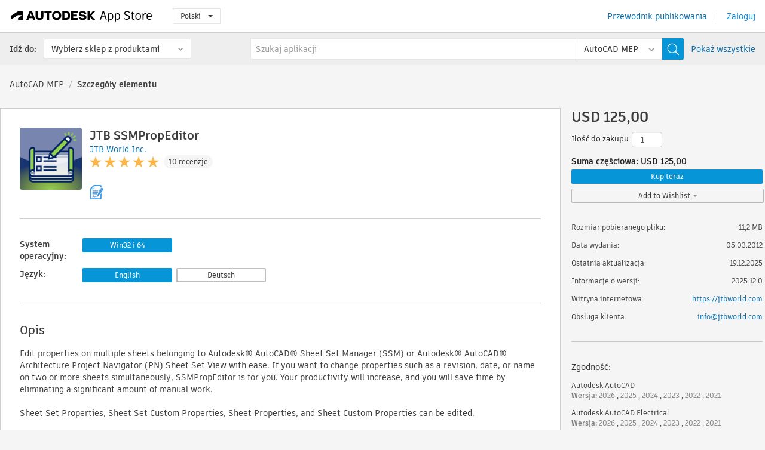

--- FILE ---
content_type: text/html; charset=utf-8
request_url: https://apps.autodesk.com/MEP/pl/Detail/Index?id=7784982862667138297&appLang=en&os=Win32_64
body_size: 21300
content:



<!DOCTYPE html>

<html lang="pl">
<head>
    <meta charset="utf-8">
    <meta http-equiv="X-UA-Compatible" content="IE=edge,chrome=1">

    <title>
    JTB SSMPropEditor | AutoCAD MEP | Autodesk App Store
</title>
    <meta name="description" content='
    Sheet Set Manager Properties Editor.
'>
    <meta name="keywords" content='
    sklep z aplikacjami Autodesk, Autodesk App Store, Autodesk Exchange Apps, Autodesk Apps, oprogramowanie Autodesk, wtyczka, wtyczki, dodatek, dodatki Autodesk AutoCAD, Autodesk AutoCAD Electrical, Autodesk Advance Steel, Autodesk AutoCAD Mechanical, Autodesk AutoCAD Architecture, Autodesk AutoCAD MEP, Autodesk® Civil 3D®, Autodesk AutoCAD Map 3D, Autodesk AutoCAD Plant 3D, Autodesk Vault Basic, Autodesk Vault Professional, Autodesk Vault Workgroup,ACAD_E___Scheduling & Productivity, ACD___Scheduling & Productivity, ADSTPR___Documentation, ADSTPR___Interoperability, AMECH___Scheduling & Productivity, ARCH___Scheduling & Productivity, MEP___Scheduling & Productivity, CIV3D___Scheduling & Productivity, MAP3D___Scheduling & Productivity, PLNT3D___Productivity, VLTC___Project Management
'>

    <meta name="author" content="">
    <meta name="viewport" content="width=1032, minimum-scale=0.65, maximum-scale=1.0">



<script>
    var analytics_id;
    var subscription_category;

    var bannedCountry = false;



    var getUrl = window.location;
    var baseUrl = getUrl.protocol + "//" + getUrl.host;


    fetch(baseUrl + '/api/Utils/ValidateCountry', {
        method: 'POST',
        headers: {
            'Content-Type': 'text/plain',
            'X-Requested-With': 'XMLHttpRequest'
        }
    })
        .then(response => response.text())
        .then(data => {
            bannedCountry = data;

            if (bannedCountry === 'False') {

                fetch(baseUrl + '/api/Utils/GetAnalyticsId', {
                    method: 'POST',
                    headers: {
                        'Content-Type': 'text/plain',
                        'X-Requested-With': 'XMLHttpRequest'
                    }
                })
                    .then(response => response.text())
                    .then(data => {
                        analytics_id = data;
                    })
                    .catch(error => {
                        console.error('An error occurred:', error);
                    });




                fetch(baseUrl + '/api/Utils/GetSubscriptionCategory', {
                    method: 'POST',
                    headers: {
                        'Content-Type': 'text/plain',
                        'X-Requested-With': 'XMLHttpRequest'
                    }
                })
                    .then(response => response.text())
                    .then(data => {
                        subscription_category = data;

                        if (!('pendo' in window)) {
                            window.pendo = { _q: [] };
                            for (const func_name of ['initialize', 'identify', 'updateOptions', 'pageLoad', 'track']) {
                                pendo[func_name] = function () {
                                    if (func_name === 'initialize') {
                                        pendo._q.unshift([func_name, ...arguments])
                                    } else {
                                        pendo._q.push([func_name, ...arguments])
                                    }
                                }
                            }
                        }

                        const language = document.cookie.split("; ").find((row) => row.startsWith("appLanguage="))?.split("=")[1];

                        pendo.initialize({
                            visitor: {
                                id: analytics_id,
                                role: (subscription_category === null || subscription_category.trim() === "") ? 'anonymous' : subscription_category,
                                appLanguage: language || 'en'
                            },
                            excludeAllText: true,
                        })

                    })
                    .catch(error => {
                        console.error('An error occurred:', error);
                    });
            }

        })
        .catch(error => {
            console.error('An error occurred:', error);
        });


    

</script>
<script async type="text/javascript" src="//tags.tiqcdn.com/utag/autodesk/apps/prod/utag.js"></script>


                <link rel="alternate" hreflang="cs" href="http://apps.autodesk.com/MEP/cs/Detail/Index?id=7784982862667138297&amp;ln=en&amp;os=Win32_64" />
                <link rel="alternate" hreflang="de" href="http://apps.autodesk.com/MEP/de/Detail/Index?id=7784982862667138297&amp;ln=en&amp;os=Win32_64" />
                <link rel="alternate" hreflang="en" href="http://apps.autodesk.com/MEP/en/Detail/Index?id=7784982862667138297&amp;ln=en&amp;os=Win32_64" />
                <link rel="alternate" hreflang="es" href="http://apps.autodesk.com/MEP/es/Detail/Index?id=7784982862667138297&amp;ln=en&amp;os=Win32_64" />
                <link rel="alternate" hreflang="fr" href="http://apps.autodesk.com/MEP/fr/Detail/Index?id=7784982862667138297&amp;ln=en&amp;os=Win32_64" />
                <link rel="alternate" hreflang="hu" href="http://apps.autodesk.com/MEP/hu/Detail/Index?id=7784982862667138297&amp;ln=en&amp;os=Win32_64" />
                <link rel="alternate" hreflang="it" href="http://apps.autodesk.com/MEP/it/Detail/Index?id=7784982862667138297&amp;ln=en&amp;os=Win32_64" />
                <link rel="alternate" hreflang="ja" href="http://apps.autodesk.com/MEP/ja/Detail/Index?id=7784982862667138297&amp;ln=en&amp;os=Win32_64" />
                <link rel="alternate" hreflang="ko" href="http://apps.autodesk.com/MEP/ko/Detail/Index?id=7784982862667138297&amp;ln=en&amp;os=Win32_64" />
                <link rel="alternate" hreflang="pt" href="http://apps.autodesk.com/MEP/pt/Detail/Index?id=7784982862667138297&amp;ln=en&amp;os=Win32_64" />
                <link rel="alternate" hreflang="ru" href="http://apps.autodesk.com/MEP/ru/Detail/Index?id=7784982862667138297&amp;ln=en&amp;os=Win32_64" />
                <link rel="alternate" hreflang="zh-CN" href="http://apps.autodesk.com/MEP/zh-CN/Detail/Index?id=7784982862667138297&amp;ln=en&amp;os=Win32_64" />
                <link rel="alternate" hreflang="zh-TW" href="http://apps.autodesk.com/MEP/zh-TW/Detail/Index?id=7784982862667138297&amp;ln=en&amp;os=Win32_64" />

    <link rel="shortcut icon" href='https://s3.amazonaws.com/apps-build-content/appstore/1.0.0.157-PRODUCTION/Content/images/favicon.ico'>
        <link rel="stylesheet" href='https://s3.amazonaws.com/apps-build-content/appstore/1.0.0.157-PRODUCTION/Content/css/appstore-combined.min.css' />
    
    
    

</head>
<body>
    
    <div id="wrap" class="">
            <header id="header" class="header" role="navigation">
                <div class="header__navbar-container">
                    <div class="header__left-side --hide-from-pdf">
                        <div class="header__logo-wrapper">
                            <a class="header__logo-link" href="/pl" aria-label="Autodesk App Store" title="Autodesk App Store"></a>
                        </div>
                        <div class="header__language-wrapper --hide-from-pdf">

<div class="btn-group language-changer">
    <button type="button" class="btn btn-default dropdown-toggle" data-toggle="dropdown">
        Polski
        <span class="caret"></span>
    </button>
    <ul class="dropdown-menu" role="menu">
            <li data-language="cs" class="lang-selectable">
                <a>Čeština</a>
            </li>
            <li data-language="de" class="lang-selectable">
                <a>Deutsch</a>
            </li>
            <li data-language="fr" class="lang-selectable">
                <a>Fran&#231;ais</a>
            </li>
            <li data-language="en" class="lang-selectable">
                <a>English</a>
            </li>
            <li data-language="es" class="lang-selectable">
                <a>Espa&#241;ol</a>
            </li>
            <li data-language="hu" class="lang-selectable">
                <a>Magyar</a>
            </li>
            <li data-language="it" class="lang-selectable">
                <a>Italiano</a>
            </li>
            <li data-language="ja" class="lang-selectable">
                <a>日本語</a>
            </li>
            <li data-language="ko" class="lang-selectable">
                <a>한국어</a>
            </li>
            <li data-language="pl" class="hover">
                <a>Polski</a>
            </li>
            <li data-language="pt" class="lang-selectable">
                <a>Portugu&#234;s</a>
            </li>
            <li data-language="ru" class="lang-selectable">
                <a>Русский</a>
            </li>
            <li data-language="zh-CN" class="lang-selectable">
                <a>简体中文</a>
            </li>
            <li data-language="zh-TW" class="lang-selectable">
                <a>繁體中文</a>
            </li>
    </ul>
    
</div>                        </div>
                    </div>

                    <div class="header__right-side --hide-from-pdf">


<div class="collapse navbar-collapse pull-right login-panel" id="bs-example-navbar-collapse-l">
    <ul class="nav navbar-nav navbar-right">
        <li>
            <a href="https://damassets.autodesk.net/content/dam/autodesk/www/pdfs/app-store-getting-started-guide.pdf" target="_blank">Przewodnik publikowania</a>
        </li>

            <!--<li>
                <nav class="user-panel">-->
                        <!--<a id="get_started_button" data-autostart="false" tabindex="0" role="button"
                              data-href='/Authentication/AuthenticationOauth2?returnUrl=%2Fiframe_return.htm%3Fgoto%3Dhttps%253a%252f%252fapps.autodesk.com%253a443%252fMEP%252fpl%252fDetail%252fIndex%253fid%253d7784982862667138297%2526appLang%253den%2526os%253dWin32_64&amp;isImmediate=false&amp;response_type=id_token&amp;response_mode=form_post&amp;client_id=bVmKFjCVzGk3Gp0A0c4VQd3TBNAbAYj2&amp;redirect_uri=http%3A%2F%2Fappstore-local.autodesk.com%3A1820%2FAuthentication%2FAuthenticationOauth2&amp;scope=openid&amp;nonce=12321321&amp;state=12321321&amp;prompt=login'>
                            Zaloguj
                        </a>-->
                <!--</nav>
            </li>-->
            <li>
                <nav class="user-panel">
                    <ul>


                        <a href="/Authentication/AuthenticationOauth2?returnUrl=%2Fiframe_return.htm%3Fgoto%3Dhttps%253a%252f%252fapps.autodesk.com%253a443%252fMEP%252fpl%252fDetail%252fIndex%253fid%253d7784982862667138297%2526appLang%253den%2526os%253dWin32_64&amp;isImmediate=false&amp;response_type=id_token&amp;response_mode=form_post&amp;client_id=bVmKFjCVzGk3Gp0A0c4VQd3TBNAbAYj2&amp;redirect_uri=http%3A%2F%2Fappstore-local.autodesk.com%3A1820%2FAuthentication%2FAuthenticationOauth2&amp;scope=openid&amp;nonce=12321321&amp;state=12321321">
                            Zaloguj
                        </a>

                    </ul>
                </nav>
            </li>
    </ul>
</div>                    </div>
                </div>
                    <div class="navbar navbar-toolbar">
                        <div class="navbar-toolbar__left-side">
                            <div class="navbar__dropdown-label-wrapper">
                                <span class="navbar__dropdown-label">Idź do:</span>
                            </div>
                            <div class="navbar__dropdown-wrapper">
                                <div class="btn-group">
                                    <button type="button" class="btn btn-default dropdown-toggle dropdown-toggle--toolbar" data-toggle="dropdown">
                                        Wybierz sklep z produktami
                                    </button>
                                    <ul class="dropdown-menu dropdown-menu-store" currentstore="MEP" role="menu">
                                            <li data-submenu-id="submenu-ACD">
                                                <a class="first-a" ga-storeid="Detail--ACD" href="/ACD/pl/Home/Index">
                                                    AutoCAD
                                                </a>
                                            </li>
                                            <li data-submenu-id="submenu-RVT">
                                                <a class="first-a" ga-storeid="Detail--RVT" href="/RVT/pl/Home/Index">
                                                    Revit
                                                </a>
                                            </li>
                                            <li data-submenu-id="submenu-BIM360">
                                                <a class="first-a" ga-storeid="Detail--BIM360" href="/BIM360/pl/Home/Index">
                                                    ACC &amp; BIM360
                                                </a>
                                            </li>
                                            <li data-submenu-id="submenu-FORMIT">
                                                <a class="first-a" ga-storeid="Detail--FORMIT" href="/FORMIT/pl/Home/Index">
                                                    FormIt
                                                </a>
                                            </li>
                                            <li data-submenu-id="submenu-SPCMKR">
                                                <a class="first-a" ga-storeid="Detail--SPCMKR" href="/SPCMKR/pl/Home/Index">
                                                    Forma
                                                </a>
                                            </li>
                                            <li data-submenu-id="submenu-INVNTOR">
                                                <a class="first-a" ga-storeid="Detail--INVNTOR" href="/INVNTOR/pl/Home/Index">
                                                    Inventor
                                                </a>
                                            </li>
                                            <li data-submenu-id="submenu-FUSION">
                                                <a class="first-a" ga-storeid="Detail--FUSION" href="/FUSION/pl/Home/Index">
                                                    Fusion
                                                </a>
                                            </li>
                                            <li data-submenu-id="submenu-3DSMAX">
                                                <a class="first-a" ga-storeid="Detail--3DSMAX" href="/3DSMAX/pl/Home/Index">
                                                    3ds Max
                                                </a>
                                            </li>
                                            <li data-submenu-id="submenu-MAYA">
                                                <a class="first-a" ga-storeid="Detail--MAYA" href="/MAYA/pl/Home/Index">
                                                    Maya
                                                </a>
                                            </li>
                                            <li data-submenu-id="submenu-RSA">
                                                <a class="first-a" ga-storeid="Detail--RSA" href="/RSA/pl/Home/Index">
                                                    Robot Structural Analysis
                                                </a>
                                            </li>
                                            <li data-submenu-id="submenu-ADSTPR">
                                                <a class="first-a" ga-storeid="Detail--ADSTPR" href="/ADSTPR/pl/Home/Index">
                                                    Autodesk Advance Steel
                                                </a>
                                            </li>
                                            <li data-submenu-id="submenu-ARCH">
                                                <a class="first-a" ga-storeid="Detail--ARCH" href="/ARCH/pl/Home/Index">
                                                    AutoCAD Architecture
                                                </a>
                                            </li>
                                            <li data-submenu-id="submenu-CIV3D">
                                                <a class="first-a" ga-storeid="Detail--CIV3D" href="/CIV3D/pl/Home/Index">
                                                    Autodesk Civil 3D
                                                </a>
                                            </li>
                                            <li data-submenu-id="submenu-MEP">
                                                <a class="first-a" ga-storeid="Detail--MEP" href="/MEP/pl/Home/Index">
                                                    AutoCAD MEP
                                                </a>
                                            </li>
                                            <li data-submenu-id="submenu-AMECH">
                                                <a class="first-a" ga-storeid="Detail--AMECH" href="/AMECH/pl/Home/Index">
                                                    AutoCAD Mechanical
                                                </a>
                                            </li>
                                            <li data-submenu-id="submenu-MAP3D">
                                                <a class="first-a" ga-storeid="Detail--MAP3D" href="/MAP3D/pl/Home/Index">
                                                    AutoCAD Map 3D
                                                </a>
                                            </li>
                                            <li data-submenu-id="submenu-ACAD_E">
                                                <a class="first-a" ga-storeid="Detail--ACAD_E" href="/ACAD_E/pl/Home/Index">
                                                    AutoCAD Electrical
                                                </a>
                                            </li>
                                            <li data-submenu-id="submenu-PLNT3D">
                                                <a class="first-a" ga-storeid="Detail--PLNT3D" href="/PLNT3D/pl/Home/Index">
                                                    AutoCAD Plant 3D
                                                </a>
                                            </li>
                                            <li data-submenu-id="submenu-ALIAS">
                                                <a class="first-a" ga-storeid="Detail--ALIAS" href="/ALIAS/pl/Home/Index">
                                                    Alias
                                                </a>
                                            </li>
                                            <li data-submenu-id="submenu-NAVIS">
                                                <a class="first-a" ga-storeid="Detail--NAVIS" href="/NAVIS/pl/Home/Index">
                                                    Navisworks
                                                </a>
                                            </li>
                                            <li data-submenu-id="submenu-VLTC">
                                                <a class="first-a" ga-storeid="Detail--VLTC" href="/VLTC/pl/Home/Index">
                                                    Vault
                                                </a>
                                            </li>
                                            <li data-submenu-id="submenu-SCFD">
                                                <a class="first-a" ga-storeid="Detail--SCFD" href="/SCFD/pl/Home/Index">
                                                    Simulation
                                                </a>
                                            </li>
                                    </ul>
                                </div>
                            </div>
                        </div>
                        <div class="navbar-toolbar__right-side">
                            <div id="search-plugin" class="pull-right detail-search-suggestion">


<div class="search-type-area">
    <label id="search-apps-placeholder-hint" hidden="hidden">Szukaj aplikacji</label>
    <label id="search-publishers-placeholder-hint" hidden="hidden">Szukaj wydawc&#243;w</label>

        <span class="search-type search-type-hightlighted" id="search-apps">Aplikacje</span>
        <span class="search-type search-type-unhightlighted" id="search-publishers">Wydawcy</span>
</div>

<div class="search-form-wrapper">
    <form id="search-form" class="normal-search Detail" name="search-form" action="/MEP/pl/List/Search" method="get">
        <input type="hidden" name="isAppSearch" value="True" />
        <div id="search">
            <div class="search-wrapper">
                <div class="search-form-content">
                    <div class="nav-right">
                        <div class="nav-search-scope">
                            <div class="nav-search-facade" data-value="search-alias=aps">
                                AutoCAD<span class="caret"></span>
                            </div>
                            <select name="searchboxstore" id="search-box-store-selector" class="search-box-store-selector">
                                        <option value="All" >Wszystkie aplikacje</option>
                                        <option value="ACD" >AutoCAD</option>
                                        <option value="RVT" >Revit</option>
                                        <option value="BIM360" >ACC &amp; BIM360</option>
                                        <option value="FORMIT" >FormIt</option>
                                        <option value="SPCMKR" >Forma</option>
                                        <option value="INVNTOR" >Inventor</option>
                                        <option value="FUSION" >Fusion</option>
                                        <option value="3DSMAX" >3ds Max</option>
                                        <option value="MAYA" >Maya</option>
                                        <option value="RSA" >Robot Structural Analysis</option>
                                        <option value="ADSTPR" >Autodesk Advance Steel</option>
                                        <option value="ARCH" >AutoCAD Architecture</option>
                                        <option value="CIV3D" >Autodesk Civil 3D</option>
                                        <option value="MEP" selected=&quot;selected&quot;>AutoCAD MEP</option>
                                        <option value="AMECH" >AutoCAD Mechanical</option>
                                        <option value="MAP3D" >AutoCAD Map 3D</option>
                                        <option value="ACAD_E" >AutoCAD Electrical</option>
                                        <option value="PLNT3D" >AutoCAD Plant 3D</option>
                                        <option value="ALIAS" >Alias</option>
                                        <option value="NAVIS" >Navisworks</option>
                                        <option value="VLTC" >Vault</option>
                                        <option value="SCFD" >Simulation</option>
                            </select>
                        </div>
                        <div class="nav-search-submit">
                            <button class="search-form-submit nav-input" type="submit"></button>
                        </div>


                        <input id="facet" name="facet" type="hidden" value="" />
                        <input id="collection" name="collection" type="hidden" value="" />
                        <input id="sort" name="sort" type="hidden" value="" />
                    </div><!-- nav-right -->
                    <div class="nav-fill">
                        <div class="nav-search-field">
                            <input autocomplete="off" class="search-form-keyword" data-query="" id="query-term" name="query" placeholder="Szukaj aplikacji" size="45" type="text" value="" />
                            <input type="hidden" id="for-cache-search-str">
                            <ul id="search-suggestions-box" class="search-suggestions-box-ul" hidden="hidden"></ul>
                        </div>
                    </div>
                </div>
            </div>
        </div>
    </form>

        <div class="show-all-wrapper">
            <span class="show_all">Pokaż wszystkie</span>
        </div>
</div>
                            </div>
                        </div>
                    </div>
            </header>

        

    <!-- neck -->
    <div id="neck">
        <div class="neck-content">
            <div class="breadcrumb">
                                <a href="https://apps.autodesk.com/MEP/pl/Home/Index">AutoCAD MEP</a>
                            <span class="breadcrumb-divider">/</span>
                            <span class="last">Szczeg&#243;ły elementu</span>
            </div>
        </div>
    </div>
    <!-- end neck -->



            <link rel="stylesheet" href='https://s3.amazonaws.com/apps-build-content/appstore/1.0.0.157-PRODUCTION/Content/css/lib/fs.stepper.css' />





<style>
    .button {
        background-color: #4CAF50; /* Green */
        border: none;
        color: white;
        padding: 15px 32px;
        text-align: center;
        text-decoration: none;
        display: inline-block;
        font-size: 16px;
        margin: 4px 2px;
        cursor: pointer;
    }

    .button1 {
        border-radius: 2px;
    }

    .button2 {
        border-radius: 4px;
    }

    .button3 {
        border-radius: 8px;
    }

    .button4 {
        border-radius: 12px;
    }

    .button5 {
        border-radius: 50%;
    }
</style>
<div id="modal_blocks" style="display:none">
    <fieldset>
        <div class="container">
            <div class="row">
                <div class="col-xs-12">

                    <div class="modal fade" tabindex="-1" id="loginModal"
                         data-keyboard="false" data-backdrop="static" style=" width: 339px; height: 393px;">
                        <div class="main">
                            <h3 class="title" style="font-weight: 100; font-size: 28px; margin-bottom: 48px; border-bottom: 1px solid black; padding: 20px 0px 19px 56px;">
                                Unavailable<button style=" font-size: 54px; margin-right: 32px; padding: 10px 21px 7px 3px; font-weight: 100;" type="button" class="close" data-dismiss="modal">
                                    ×
                                </button>
                            </h3>

                            <div class="message" style="font-size: 23px; font-weight: 100; padding: 17px 26px 41px 55px; ">
                                <h4 style="font-weight: 100;">This product is not currently available in your region.</h4>
                            </div>
                        </div>
                    </div>

                </div>
            </div>
        </div>
    </fieldset>
</div>

<!-- main -->
<div id="main" class="detail-page clearfix detail-main">
    <!-- quicklinks end -->
    <div id="content">
        <div id="content-wrapper">
            <div class="app-details" id="detail">
                <div style="display:none !important;" class="id_ox"></div>
                <div style="display:none !important;" class="Email_ox"></div>
                <div style="display:none !important;" class="Name_ox"></div>
                <div class="app-details__info">
                    <div class="app-details__image-wrapper">
                        <img class="app-details__image" src="https://autodesk-exchange-apps-v-1-5-staging.s3.amazonaws.com/data/content/files/images/200704021638653/7784982862667138297/resized_1f1d04e5-1d23-412b-9f44-6ac678e6dcc6_.png?AWSAccessKeyId=AKIAWQAA5ADROJBNX5E4&amp;Expires=1769132372&amp;response-content-disposition=inline&amp;response-content-type=image%2Fpng&amp;Signature=BKZWDbqj1w%2FqvwrpuxQCp7maYq8%3D" alt="JTB SSMPropEditor" />
                    </div>
                    <div class="app-details__app-info" id="detail-info">
                        <div class="app-details__app-info-top">
                            <div class="app-details__title-wrapper">
                                <h1 class="app-details__title" id="detail-title" title="JTB SSMPropEditor">JTB SSMPropEditor</h1>

                            </div>
                            <div class="app-details__publisher-link-wrapper">
                                <a class="app-details__publisher-link" href="/pl/Publisher/PublisherHomepage?ID=200704021638653" target="_blank">
                                    <span class="seller">JTB World Inc.</span>
                                </a>
                            </div>
                            <div class="app-details__rating-wrapper" id="detail-rating">
<input id="rating" name="rating" type="hidden" value="4,9" />
<div class="card__rating card__rating--small">
  <div class="star-rating-control">
          <div class="star-on star-rating"></div>
          <div class="star-on star-rating"></div>
          <div class="star-on star-rating"></div>
          <div class="star-on star-rating"></div>
          <div class="star-on star-rating"></div>
  </div>
</div>                                <a class="app-details__rating-link" href="#reviews">
                                    <span class="app-details__reviews-count reviews-count">10 recenzje</span>
                                </a>
                            </div>
                        </div>

                        <div class="app-details__app-info-bottom">
                            <div class="app-details__icons-wrapper icons-cont">
                                <div class="badge-div">


<div class="product-badge-div-placeholder">


<div class="badge-hover-stub">
        <img class="subscriptionBadge big-subscriptionbadge" src="../../../Content/images/Digital_Signature_24.png" alt=""/>
    <div class="badge-popup-div big-badge-popup-offset">
        <img class="badge-popup-header-img" src="https://s3.amazonaws.com/apps-build-content/appstore/1.0.0.157-PRODUCTION/Content/images/icons/popupheader.png" alt="">
        <div class="badge-popup-content-div badge-popup-certification-content-div">
            <p>
Digitally signed app            </p>
        </div>
    </div>
</div></div>


<div class="s-price-cont s-price-cont-hidden">

        <span class="price">Płatne</span>
</div>                                </div>
                                
                            </div>
                        </div>
                    </div>
                </div>

                <div id="extra" class="app-details__extras" data-basicurl="https://apps.autodesk.com/MEP/pl/Detail/Index?id=">
                    <div class="app-details__versions-wrapper">
                            <div class="app-details__versions detail-versions-cont">
                                <div class="detail-version-cat">System operacyjny:</div>
                                <div class="detail-versions">
                                                <button class="flat-button flat-button-normal flat-button-slim app-os-default-btn" data-os="Win32_64">Win32 i 64</button>
                                </div>
                            </div>

                        <div class="app-details__versions detail-versions-cont">
                            <div class="detail-version-cat">Język:</div>
                            <div class="detail-versions">
                                                <button class="flat-button flat-button-normal flat-button-slim app-lang-default-btn" data-lang="en" data-os="Win32_64">English</button>
                                                <button class="flat-button flat-button-slim app-os-lang-btn" data-id="7784982862667138297" data-lang="de" data-os="Win32_64">Deutsch</button>
                            </div>
                        </div>
                    </div>

                    <div class="app-details__app-description">
                        <h2>Opis</h2>
                        <div class="description">
                            <p>Edit properties on multiple sheets belonging to Autodesk&reg; AutoCAD&reg; Sheet Set Manager (SSM) or Autodesk&reg; AutoCAD&reg; Architecture Project Navigator (PN) Sheet Set View with ease. If you want to change properties such as a revision, date, or name on two or more sheets simultaneously, SSMPropEditor is for you. Your productivity will increase, and you will save time by eliminating a significant amount of manual work.</p>
<p>&nbsp;</p>
<p>Sheet Set Properties, Sheet Set Custom Properties, Sheet Properties, and Sheet Custom Properties can be edited.</p>
<p>&nbsp;</p>
<p>Copy Sheet Properties from one sheet to one or multiple other sheets.</p>
<p>&nbsp;</p>
<p>Copy Sheet Set Properties from one Sheet Set to another.</p>
<p>&nbsp;</p>
<p>Increment revisions quickly on multiple sheets.</p>
<p>&nbsp;</p>
<p>Paste the total sheet count to any property.</p>
<p>&nbsp;</p>
<p>Optionally, rename the actual drawing file associated with the sheet.</p>
<p>&nbsp;</p>
<p>Export all Sheet Properties information to a file that can be opened with Excel.</p>
<p>&nbsp;</p>
<p>Import the exported file after manual changes have been made. Search or Find and Replace can be used, for example, in Notepad or Excel.</p>
<p>&nbsp;</p>
<p>Launch your DWG application from the tree view by opening the sheet drawing. The application could, for example, be AutoCAD or TrueView.</p>
<p>&nbsp;</p>
<p>Workaround when sheet title contains unsupported characters? Have you got 'The name cannot be longer than 64 characters? SSMPropEditor can help with this.</p>
<p>&nbsp;</p>
<p>Update and correct non-existing paths to improve the performance of SSM within AutoCAD.</p>
<p>&nbsp;</p>
<p>The software runs stand-alone and does not require AutoCAD to be running.</p>
<p>&nbsp;</p>
<p>To activate the license after purchase, run SSMPropEditor, click on File, followed by License Activation, and send us the computer number showing in the dialog box. Normally, we will send the activation key within 24 hours. After entering the license key, restart the app</p>
<p>&nbsp;</p>
<p>SSMPropEditor will save you time and money and make you less frustrated when you don't need to edit one sheet at a time. There is also the Trial product&nbsp; <a href="https://apps.autodesk.com/ACD/en/Detail/Index?id=appstore.exchange.autodesk.com%3aSSMPropEditor-Trial%3aen" target="_blank">SSMPropEditor Trial</a>&nbsp;on the App Store, or visit the <a href="https://jtbworld.com/ssmpropeditor" target="_blank">app web page</a>.&nbsp;</p>
<p>&nbsp;</p>
<p><strong>Note</strong>:&nbsp;This app uses a custom installer (and not the standard App Store installer).&nbsp;</p>
                        </div>

                            <div class="description">
                                <a class="helpdoc" target="_blank" href="https://apps.autodesk.com/MEP/en/Detail/HelpDoc?appId=7784982862667138297&amp;appLang=en&amp;os=Win32_64">Przeczytaj dokument pomocy</a>
                            </div>
                    </div>

                    <div class="app-details__app-about-version">
                            <h2>Informacje na temat tej wersji</h2>
                            <div class="description">
                                <div class="version-title">Wersja 2025.12.0, 19.12.2025</div>
                                <div style="margin-top: 10px; white-space: pre-wrap;">Added support to edit and view multiple SubSets.
Improved tooltip for sheets with many rows that before could be cut off.
Fixed bug where layouts and drawing files would not be renamed as expected when importing.</div>
                            </div>

                            <hr />
                            <div>
                                <a class="privacy-policy" target="_blank" href="https://jtbworld.com/privacy-policy">Zasady ochrony prywatności wydawcy</a>
                            </div>
                            <hr />
                    </div>
                </div>


<div id="screenshots">
        <h2 class="title">Zrzuty ekranu i nagrania wideo</h2>
        <div class="preview-container">
            <div class="preview-prev" style="display: none;"></div>
            <div class="preview-next" style=""></div>
            <div class="preview-overlay">
                <div class="center-icon"></div>
            </div>
            <img id="image-viewer"/>
            <iframe id="video-viewer" scrolling="no" style="display:none;height:508px;" frameborder="0" allowfullscreen webkitallowfullscreen></iframe>
        </div>
        <div class="text-container">
            <span class="title"></span>
            <br/>
            <span class="description"></span>
        </div>
        <ul id="mycarousel" class="jcarousel-skin-tango">
            <li>
			    <div class="img-container">
                        <a href="https://autodesk-exchange-apps-v-1-5-staging.s3.amazonaws.com/data/content/files/images/200704021638653/appstore.exchange.autodesk.com:SSMPropEditor:en/original_c12a0bc1-d40b-41d8-ad20-4a04650616dd_.png?AWSAccessKeyId=AKIAWQAA5ADROJBNX5E4&amp;Expires=1769438307&amp;response-content-disposition=inline&amp;response-content-type=image%2Fpng&amp;Signature=SWkul6VXZT0bQP%2B%2BwchVtZ3%2FU1o%3D" data-title="" data-type="image" data-desc="Editing Sheet Property">
                            <img src="https://autodesk-exchange-apps-v-1-5-staging.s3.amazonaws.com/data/content/files/images/200704021638653/appstore.exchange.autodesk.com:SSMPropEditor:en/original_c12a0bc1-d40b-41d8-ad20-4a04650616dd_.png?AWSAccessKeyId=AKIAWQAA5ADROJBNX5E4&amp;Expires=1769438307&amp;response-content-disposition=inline&amp;response-content-type=image%2Fpng&amp;Signature=SWkul6VXZT0bQP%2B%2BwchVtZ3%2FU1o%3D" alt="" />
                        </a>
			    </div>
		    </li>
            <li>
			    <div class="img-container">
                        <a href="https://autodesk-exchange-apps-v-1-5-staging.s3.amazonaws.com/data/content/files/images/200704021638653/appstore.exchange.autodesk.com:SSMPropEditor:en/original_b124a9fc-ad34-4db0-b3fe-cf0bbb8975d7_.png?AWSAccessKeyId=AKIAWQAA5ADROJBNX5E4&amp;Expires=1769438307&amp;response-content-disposition=inline&amp;response-content-type=image%2Fpng&amp;Signature=wlM4ZAaUk3vLANNn3Qpo1DbagSw%3D" data-title="" data-type="image" data-desc="Copy properties">
                            <img src="https://autodesk-exchange-apps-v-1-5-staging.s3.amazonaws.com/data/content/files/images/200704021638653/appstore.exchange.autodesk.com:SSMPropEditor:en/original_b124a9fc-ad34-4db0-b3fe-cf0bbb8975d7_.png?AWSAccessKeyId=AKIAWQAA5ADROJBNX5E4&amp;Expires=1769438307&amp;response-content-disposition=inline&amp;response-content-type=image%2Fpng&amp;Signature=wlM4ZAaUk3vLANNn3Qpo1DbagSw%3D" alt="" />
                        </a>
			    </div>
		    </li>
            <li>
			    <div class="img-container">
                        <a href="https://autodesk-exchange-apps-v-1-5-staging.s3.amazonaws.com/data/content/files/images/200704021638653/appstore.exchange.autodesk.com:SSMPropEditor:en/original_74fa9c13-04eb-46e9-9042-9bb0f7df62fa_.png?AWSAccessKeyId=AKIAWQAA5ADROJBNX5E4&amp;Expires=1769438307&amp;response-content-disposition=inline&amp;response-content-type=image%2Fpng&amp;Signature=nQOFwtHuAUfTajdWvKFbaq3uyyI%3D" data-title="" data-type="image" data-desc="Paste properties">
                            <img src="https://autodesk-exchange-apps-v-1-5-staging.s3.amazonaws.com/data/content/files/images/200704021638653/appstore.exchange.autodesk.com:SSMPropEditor:en/original_74fa9c13-04eb-46e9-9042-9bb0f7df62fa_.png?AWSAccessKeyId=AKIAWQAA5ADROJBNX5E4&amp;Expires=1769438307&amp;response-content-disposition=inline&amp;response-content-type=image%2Fpng&amp;Signature=nQOFwtHuAUfTajdWvKFbaq3uyyI%3D" alt="" />
                        </a>
			    </div>
		    </li>
            <li>
			    <div class="img-container">
                        <a href="https://autodesk-exchange-apps-v-1-5-staging.s3.amazonaws.com/data/content/files/images/200704021638653/appstore.exchange.autodesk.com:SSMPropEditor:en/original_6dad4160-20c1-4633-bea8-a8a114a69ec1_.png?AWSAccessKeyId=AKIAWQAA5ADROJBNX5E4&amp;Expires=1769438307&amp;response-content-disposition=inline&amp;response-content-type=image%2Fpng&amp;Signature=lJlvLqJ9dTVqJLL731xVrJ3usDI%3D" data-title="" data-type="image" data-desc="Import from text file or Excel file">
                            <img src="https://autodesk-exchange-apps-v-1-5-staging.s3.amazonaws.com/data/content/files/images/200704021638653/appstore.exchange.autodesk.com:SSMPropEditor:en/original_6dad4160-20c1-4633-bea8-a8a114a69ec1_.png?AWSAccessKeyId=AKIAWQAA5ADROJBNX5E4&amp;Expires=1769438307&amp;response-content-disposition=inline&amp;response-content-type=image%2Fpng&amp;Signature=lJlvLqJ9dTVqJLL731xVrJ3usDI%3D" alt="" />
                        </a>
			    </div>
		    </li>
            <li>
			    <div class="img-container">
                        <a href="https://autodesk-exchange-apps-v-1-5-staging.s3.amazonaws.com/data/content/files/images/200704021638653/appstore.exchange.autodesk.com:SSMPropEditor:en/original_5f3062f9-0a04-4fbd-a87e-a349a877d83f_.png?AWSAccessKeyId=AKIAWQAA5ADROJBNX5E4&amp;Expires=1769438307&amp;response-content-disposition=inline&amp;response-content-type=image%2Fpng&amp;Signature=0O3Eqzn7uj9RA6nV%2F0uiXFzPLXc%3D" data-title="" data-type="image" data-desc="Export to text file or Excel file">
                            <img src="https://autodesk-exchange-apps-v-1-5-staging.s3.amazonaws.com/data/content/files/images/200704021638653/appstore.exchange.autodesk.com:SSMPropEditor:en/original_5f3062f9-0a04-4fbd-a87e-a349a877d83f_.png?AWSAccessKeyId=AKIAWQAA5ADROJBNX5E4&amp;Expires=1769438307&amp;response-content-disposition=inline&amp;response-content-type=image%2Fpng&amp;Signature=0O3Eqzn7uj9RA6nV%2F0uiXFzPLXc%3D" alt="" />
                        </a>
			    </div>
		    </li>
            <li>
			    <div class="img-container">
                        <a href="https://autodesk-exchange-apps-v-1-5-staging.s3.amazonaws.com/data/content/files/images/200704021638653/appstore.exchange.autodesk.com:SSMPropEditor:en/original_d94d39f8-57fe-43e7-ad94-7b4c617fab4d_.png?AWSAccessKeyId=AKIAWQAA5ADROJBNX5E4&amp;Expires=1769438307&amp;response-content-disposition=inline&amp;response-content-type=image%2Fpng&amp;Signature=yy%2FqiSc%2BPQUp2Yo%2F9a4B5iSl6Rg%3D" data-title="" data-type="image" data-desc="Indexing multiple sheets">
                            <img src="https://autodesk-exchange-apps-v-1-5-staging.s3.amazonaws.com/data/content/files/images/200704021638653/appstore.exchange.autodesk.com:SSMPropEditor:en/original_d94d39f8-57fe-43e7-ad94-7b4c617fab4d_.png?AWSAccessKeyId=AKIAWQAA5ADROJBNX5E4&amp;Expires=1769438307&amp;response-content-disposition=inline&amp;response-content-type=image%2Fpng&amp;Signature=yy%2FqiSc%2BPQUp2Yo%2F9a4B5iSl6Rg%3D" alt="" />
                        </a>
			    </div>
		    </li>
            <li>
			    <div class="img-container">
                        <a href="https://autodesk-exchange-apps-v-1-5-staging.s3.amazonaws.com/data/content/files/images/200704021638653/7784982862667138297/original_46f4a7bc-b9dd-4be6-9a1b-776ac54ab0e5_.png?AWSAccessKeyId=AKIAWQAA5ADROJBNX5E4&amp;Expires=1769438307&amp;response-content-disposition=inline&amp;response-content-type=image%2Fpng&amp;Signature=PfAUSAVZWp32NuLalgMQ5cOc92s%3D" data-title="" data-type="image" data-desc="Find and Replace">
                            <img src="https://autodesk-exchange-apps-v-1-5-staging.s3.amazonaws.com/data/content/files/images/200704021638653/7784982862667138297/original_46f4a7bc-b9dd-4be6-9a1b-776ac54ab0e5_.png?AWSAccessKeyId=AKIAWQAA5ADROJBNX5E4&amp;Expires=1769438307&amp;response-content-disposition=inline&amp;response-content-type=image%2Fpng&amp;Signature=PfAUSAVZWp32NuLalgMQ5cOc92s%3D" alt="" />
                        </a>
			    </div>
		    </li>
	    </ul>
        
</div>
            </div>

<div id="reviews">
  <h2>Recenzje klient&#243;w</h2>
        <div class="reviews-stars">
<input id="rating" name="rating" type="hidden" value="4,9" />
<div class="card__rating card__rating--small">
  <div class="star-rating-control">
          <div class="star-on star-rating"></div>
          <div class="star-on star-rating"></div>
          <div class="star-on star-rating"></div>
          <div class="star-on star-rating"></div>
          <div class="star-on star-rating"></div>
  </div>
</div>            <div class="reviews-stars__reviews-count reviews-count">10 recenzje</div>
        </div>
        <div class="reviews-info">
                <span class="comment signin_linkOauth2" data-href='/Authentication/AuthenticationOauth2?returnUrl=%2Fiframe_return.htm%3Fgoto%3D%252fMEP%252fpl%252fDetail%252fIndex%253fid%253d7784982862667138297%2526appLang%253den%2526os%253dWin32_64&amp;isImmediate=false'>
                    zaloguj się, aby napisać recenzję
                </span>
                <a class="get-tech-help" href="mailto:info@jtbworld.com">Pomoc techniczna</a>
        </div>

  <div id="comments">
    <div id="comments-container">
        <ul id="comments-list">
                <li class="comment-item">
                    <div class="comment-rate">
<input id="rating" name="rating" type="hidden" value="5" />
<div class="card__rating card__rating--small">
  <div class="star-rating-control">
          <div class="star-on star-rating"></div>
          <div class="star-on star-rating"></div>
          <div class="star-on star-rating"></div>
          <div class="star-on star-rating"></div>
          <div class="star-on star-rating"></div>
  </div>
</div>                            <span class="comment-subject" id="6141681776948956509">Awesome Tool</span>
                    </div>
                    <div class="comment-info">
                        <div class="comment-info__wrapper">
                            <span class="comment-name">Ronald Ricks | </span>
                            <span class="comment-date">grudnia 04, 2025</span>
                        </div>
                        
                        <div class="comment-description">
                            <p><p>We are using the SSMPropEditor app.&nbsp; This is a powerful app and so very well written and incredibly useful.&nbsp; It works very well and saves us an immense amount of time.&nbsp; I appreciate how well it works and interacts with the sheet set file, even if in the Autodesk Construction Cloud.&nbsp; I highly recommend this for everyone using sheet sets.&nbsp; Thank you&nbsp; for your efforts on this and providing such a timesaving, robust, and user friendly tool.</p></p>
                        </div>
                    </div>
                    <div class="write-a-comment">
                        <span class="write-comment-link comment-action signin_linkOauth2 iframe"
                              data-href="/Authentication/AuthenticationOauth2?returnUrl=%2Fiframe_return.htm%3Fgoto%3Dhttp%3A%2F%2Fapps.autodesk.com%2FMEP%2Fpl%2FDetail%2FIndex%3Fid%3D7784982862667138297%26appLang%3Den%26os%3DWin32_64&amp;isImmediate=false">
                            Odpowiedz
                        </span>
                        <form class="sub-comment-form sub-comment-form-hidden" method="post" action="/pl/Comment/DoComment">
                            <input id="commentId" name="commentId" type="hidden" value="" />
                            <input id="appId" name="appId" type="hidden" value="7784982862667138297" />
                            <input id="appName" name="appName" type="hidden" value="JTB SSMPropEditor" />
                            <input id="title" name="title" type="hidden" value="" />
                            <input id="repliedid" name="repliedid" type="hidden" value="6141681776948956509" />
                            <input id="description" name="description" type="hidden" value="" />
                            <input id="appPublisherId" name="appPublisherId" type="hidden" value="200704021638653" />
                            <input id="storeId" name="storeId" type="hidden" value="MEP" />
                            <input id="appLang" name="appLang" type="hidden" value="en" />

                            <textarea rows="5" cols="104" name="CommentByUser" class="sub-comment-textarea"></textarea>
                            <div class="textarea-submit-buttons-wrapper">
                                <input type="button" class="write-a-comment-cancel fresh-button fresh-button--secondary" value="Anuluj" />
                                <input class="write-comment-form-submit fresh-button fresh-button--primary" type="button" value="Prześlij" />
                            </div>
                        </form>
                    </div>
                    <div class="add-sub-comments">
                        <div class="all-sub-comments">
                                    <div class="sub-comment-entity">
                                        <div class="sub-comment" data-cId="3619081119712887445">
                                            <div class="sub-comment-title">
                                                <span class="comment-name" id="3619081119712887445">Jimmy Bergmark</span>
                                                    <span class="app-publisher">(Wydawca)</span>
                                                | <span class="comment-date">grudnia 07, 2025</span>
                                            </div>
                                            <div class="sub-comment-description sub-comment-description-normal">
                                                    <p>Thank you! Good to hear. </p>
                                            </div>
                                        </div>
                                        <form method="post" class="edit-a-comment-form edit-a-comment-form-hidden" 
                                              action="/pl/Comment/DoComment">
                                            <input id="commentId" name="commentId" type="hidden" value="3619081119712887445" />
                                            <input id="appId" name="appId" type="hidden" value="7784982862667138297" />
                                            <input id="appName" name="appName" type="hidden" value="JTB SSMPropEditor" />
                                            <input id="title" name="title" type="hidden" value="" />
                                            <input id="repliedId" name="repliedId" type="hidden" value="6141681776948956509" />
                                            <input id="description" name="description" type="hidden" value="" />
                                            <input id="appPublisherId" name="appPublisherId" type="hidden" value="200704021638653" />
                                            <input id="storeId" name="storeId" type="hidden" value="MEP" />
                                            <input id="appLang" name="appLang" type="hidden" value="en" />

                                            <textarea name="CommentByUser" rows="5" cols="96">Thank you! Good to hear. </textarea>
                                            <div class="textarea-submit-buttons-wrapper">
                                                <input class="edit-comment-form-submit" type="button" value="Prześlij"/>
                                                <input type="button" value="Anuluj" class="edit-a-comment-cancel"/>
                                            </div>
                                        </form>
                                    </div>
                        </div>
                        
                    </div>
                </li>
                    <hr/>
                <li class="comment-item">
                    <div class="comment-rate">
<input id="rating" name="rating" type="hidden" value="5" />
<div class="card__rating card__rating--small">
  <div class="star-rating-control">
          <div class="star-on star-rating"></div>
          <div class="star-on star-rating"></div>
          <div class="star-on star-rating"></div>
          <div class="star-on star-rating"></div>
          <div class="star-on star-rating"></div>
  </div>
</div>                            <span class="comment-subject" id="590988594024723142">one time payment</span>
                    </div>
                    <div class="comment-info">
                        <div class="comment-info__wrapper">
                            <span class="comment-name">SIU JUAN CHAI | </span>
                            <span class="comment-date">sierpnia 03, 2024</span>
                        </div>
                        
                        <div class="comment-description">
                            <p><p>Hi, Is this one time purchased app?</p></p>
                        </div>
                    </div>
                    <div class="write-a-comment">
                        <span class="write-comment-link comment-action signin_linkOauth2 iframe"
                              data-href="/Authentication/AuthenticationOauth2?returnUrl=%2Fiframe_return.htm%3Fgoto%3Dhttp%3A%2F%2Fapps.autodesk.com%2FMEP%2Fpl%2FDetail%2FIndex%3Fid%3D7784982862667138297%26appLang%3Den%26os%3DWin32_64&amp;isImmediate=false">
                            Odpowiedz
                        </span>
                        <form class="sub-comment-form sub-comment-form-hidden" method="post" action="/pl/Comment/DoComment">
                            <input id="commentId" name="commentId" type="hidden" value="" />
                            <input id="appId" name="appId" type="hidden" value="7784982862667138297" />
                            <input id="appName" name="appName" type="hidden" value="JTB SSMPropEditor" />
                            <input id="title" name="title" type="hidden" value="" />
                            <input id="repliedid" name="repliedid" type="hidden" value="590988594024723142" />
                            <input id="description" name="description" type="hidden" value="" />
                            <input id="appPublisherId" name="appPublisherId" type="hidden" value="200704021638653" />
                            <input id="storeId" name="storeId" type="hidden" value="MEP" />
                            <input id="appLang" name="appLang" type="hidden" value="en" />

                            <textarea rows="5" cols="104" name="CommentByUser" class="sub-comment-textarea"></textarea>
                            <div class="textarea-submit-buttons-wrapper">
                                <input type="button" class="write-a-comment-cancel fresh-button fresh-button--secondary" value="Anuluj" />
                                <input class="write-comment-form-submit fresh-button fresh-button--primary" type="button" value="Prześlij" />
                            </div>
                        </form>
                    </div>
                    <div class="add-sub-comments">
                        <div class="all-sub-comments">
                                    <div class="sub-comment-entity">
                                        <div class="sub-comment" data-cId="5662414160286103502">
                                            <div class="sub-comment-title">
                                                <span class="comment-name" id="5662414160286103502">Jimmy Bergmark</span>
                                                    <span class="app-publisher">(Wydawca)</span>
                                                | <span class="comment-date">sierpnia 06, 2024</span>
                                            </div>
                                            <div class="sub-comment-description sub-comment-description-normal">
                                                    <p>The license is perpetual. Support and upgrades is included for version released within 2 years after purchase.</p>
                                            </div>
                                        </div>
                                        <form method="post" class="edit-a-comment-form edit-a-comment-form-hidden" 
                                              action="/pl/Comment/DoComment">
                                            <input id="commentId" name="commentId" type="hidden" value="5662414160286103502" />
                                            <input id="appId" name="appId" type="hidden" value="7784982862667138297" />
                                            <input id="appName" name="appName" type="hidden" value="JTB SSMPropEditor" />
                                            <input id="title" name="title" type="hidden" value="" />
                                            <input id="repliedId" name="repliedId" type="hidden" value="590988594024723142" />
                                            <input id="description" name="description" type="hidden" value="" />
                                            <input id="appPublisherId" name="appPublisherId" type="hidden" value="200704021638653" />
                                            <input id="storeId" name="storeId" type="hidden" value="MEP" />
                                            <input id="appLang" name="appLang" type="hidden" value="en" />

                                            <textarea name="CommentByUser" rows="5" cols="96">The license is perpetual. Support and upgrades is included for version released within 2 years after purchase.</textarea>
                                            <div class="textarea-submit-buttons-wrapper">
                                                <input class="edit-comment-form-submit" type="button" value="Prześlij"/>
                                                <input type="button" value="Anuluj" class="edit-a-comment-cancel"/>
                                            </div>
                                        </form>
                                    </div>
                        </div>
                        
                    </div>
                </li>
                    <hr/>
                <li class="comment-item">
                    <div class="comment-rate">
<input id="rating" name="rating" type="hidden" value="5" />
<div class="card__rating card__rating--small">
  <div class="star-rating-control">
          <div class="star-on star-rating"></div>
          <div class="star-on star-rating"></div>
          <div class="star-on star-rating"></div>
          <div class="star-on star-rating"></div>
          <div class="star-on star-rating"></div>
  </div>
</div>                            <span class="comment-subject" id="8817280589479430349">Vital for plansheet production</span>
                    </div>
                    <div class="comment-info">
                        <div class="comment-info__wrapper">
                            <span class="comment-name">Nichole Palen | </span>
                            <span class="comment-date">maja 01, 2023</span>
                                <span class="veirified-download">Sprawdzone pobranie</span>
                                <a class="whats-verified-download" data-href="/pl/Public/WhatsVerifiedDownload">(Co to jest?)</a>
                        </div>
                        
                        <div class="comment-description">
                            <p><p>I dont know how this isnt a function built into autocad. It is absolutely vital for edding plansheets when you have more than just a few pages. Can do all sorts of custom properties to fill in forms on templates and titleblocks and can do sequential numbering quickly.&nbsp;</p></p>
                        </div>
                    </div>
                    <div class="write-a-comment">
                        <span class="write-comment-link comment-action signin_linkOauth2 iframe"
                              data-href="/Authentication/AuthenticationOauth2?returnUrl=%2Fiframe_return.htm%3Fgoto%3Dhttp%3A%2F%2Fapps.autodesk.com%2FMEP%2Fpl%2FDetail%2FIndex%3Fid%3D7784982862667138297%26appLang%3Den%26os%3DWin32_64&amp;isImmediate=false">
                            Odpowiedz
                        </span>
                        <form class="sub-comment-form sub-comment-form-hidden" method="post" action="/pl/Comment/DoComment">
                            <input id="commentId" name="commentId" type="hidden" value="" />
                            <input id="appId" name="appId" type="hidden" value="7784982862667138297" />
                            <input id="appName" name="appName" type="hidden" value="JTB SSMPropEditor" />
                            <input id="title" name="title" type="hidden" value="" />
                            <input id="repliedid" name="repliedid" type="hidden" value="8817280589479430349" />
                            <input id="description" name="description" type="hidden" value="" />
                            <input id="appPublisherId" name="appPublisherId" type="hidden" value="200704021638653" />
                            <input id="storeId" name="storeId" type="hidden" value="MEP" />
                            <input id="appLang" name="appLang" type="hidden" value="en" />

                            <textarea rows="5" cols="104" name="CommentByUser" class="sub-comment-textarea"></textarea>
                            <div class="textarea-submit-buttons-wrapper">
                                <input type="button" class="write-a-comment-cancel fresh-button fresh-button--secondary" value="Anuluj" />
                                <input class="write-comment-form-submit fresh-button fresh-button--primary" type="button" value="Prześlij" />
                            </div>
                        </form>
                    </div>
                    <div class="add-sub-comments">
                        <div class="all-sub-comments">
                                    <div class="sub-comment-entity">
                                        <div class="sub-comment" data-cId="4559261898453303705">
                                            <div class="sub-comment-title">
                                                <span class="comment-name" id="4559261898453303705">Jimmy Bergmark</span>
                                                    <span class="app-publisher">(Wydawca)</span>
                                                | <span class="comment-date">maja 02, 2023</span>
                                            </div>
                                            <div class="sub-comment-description sub-comment-description-normal">
                                                    <p>Good to hear. Thanks! </p>
                                            </div>
                                        </div>
                                        <form method="post" class="edit-a-comment-form edit-a-comment-form-hidden" 
                                              action="/pl/Comment/DoComment">
                                            <input id="commentId" name="commentId" type="hidden" value="4559261898453303705" />
                                            <input id="appId" name="appId" type="hidden" value="7784982862667138297" />
                                            <input id="appName" name="appName" type="hidden" value="JTB SSMPropEditor" />
                                            <input id="title" name="title" type="hidden" value="" />
                                            <input id="repliedId" name="repliedId" type="hidden" value="8817280589479430349" />
                                            <input id="description" name="description" type="hidden" value="" />
                                            <input id="appPublisherId" name="appPublisherId" type="hidden" value="200704021638653" />
                                            <input id="storeId" name="storeId" type="hidden" value="MEP" />
                                            <input id="appLang" name="appLang" type="hidden" value="en" />

                                            <textarea name="CommentByUser" rows="5" cols="96">Good to hear. Thanks! </textarea>
                                            <div class="textarea-submit-buttons-wrapper">
                                                <input class="edit-comment-form-submit" type="button" value="Prześlij"/>
                                                <input type="button" value="Anuluj" class="edit-a-comment-cancel"/>
                                            </div>
                                        </form>
                                    </div>
                        </div>
                        
                    </div>
                </li>
                    <hr/>
                <li class="comment-item">
                    <div class="comment-rate">
<input id="rating" name="rating" type="hidden" value="5" />
<div class="card__rating card__rating--small">
  <div class="star-rating-control">
          <div class="star-on star-rating"></div>
          <div class="star-on star-rating"></div>
          <div class="star-on star-rating"></div>
          <div class="star-on star-rating"></div>
          <div class="star-on star-rating"></div>
  </div>
</div>                            <span class="comment-subject" id="809790093097323775">SECCIONES</span>
                    </div>
                    <div class="comment-info">
                        <div class="comment-info__wrapper">
                            <span class="comment-name">Giovanny Bland&#243;n | </span>
                            <span class="comment-date">kwietnia 07, 2023</span>
                        </div>
                        
                        <div class="comment-description">
                            <p><p>Hola, necesito que en la hoja aparezca el rango de secciones transveresales del viewport.</p></p>
                        </div>
                    </div>
                    <div class="write-a-comment">
                        <span class="write-comment-link comment-action signin_linkOauth2 iframe"
                              data-href="/Authentication/AuthenticationOauth2?returnUrl=%2Fiframe_return.htm%3Fgoto%3Dhttp%3A%2F%2Fapps.autodesk.com%2FMEP%2Fpl%2FDetail%2FIndex%3Fid%3D7784982862667138297%26appLang%3Den%26os%3DWin32_64&amp;isImmediate=false">
                            Odpowiedz
                        </span>
                        <form class="sub-comment-form sub-comment-form-hidden" method="post" action="/pl/Comment/DoComment">
                            <input id="commentId" name="commentId" type="hidden" value="" />
                            <input id="appId" name="appId" type="hidden" value="7784982862667138297" />
                            <input id="appName" name="appName" type="hidden" value="JTB SSMPropEditor" />
                            <input id="title" name="title" type="hidden" value="" />
                            <input id="repliedid" name="repliedid" type="hidden" value="809790093097323775" />
                            <input id="description" name="description" type="hidden" value="" />
                            <input id="appPublisherId" name="appPublisherId" type="hidden" value="200704021638653" />
                            <input id="storeId" name="storeId" type="hidden" value="MEP" />
                            <input id="appLang" name="appLang" type="hidden" value="en" />

                            <textarea rows="5" cols="104" name="CommentByUser" class="sub-comment-textarea"></textarea>
                            <div class="textarea-submit-buttons-wrapper">
                                <input type="button" class="write-a-comment-cancel fresh-button fresh-button--secondary" value="Anuluj" />
                                <input class="write-comment-form-submit fresh-button fresh-button--primary" type="button" value="Prześlij" />
                            </div>
                        </form>
                    </div>
                    <div class="add-sub-comments">
                        <div class="all-sub-comments">
                                    <div class="sub-comment-entity">
                                        <div class="sub-comment" data-cId="3376495247655287132">
                                            <div class="sub-comment-title">
                                                <span class="comment-name" id="3376495247655287132">Jimmy Bergmark</span>
                                                    <span class="app-publisher">(Wydawca)</span>
                                                | <span class="comment-date">kwietnia 11, 2023</span>
                                            </div>
                                            <div class="sub-comment-description sub-comment-description-normal">
                                                    <p>I&#39;m unsure what you mean and how it relates to JTB SSMPropEditor? </p>
                                            </div>
                                        </div>
                                        <form method="post" class="edit-a-comment-form edit-a-comment-form-hidden" 
                                              action="/pl/Comment/DoComment">
                                            <input id="commentId" name="commentId" type="hidden" value="3376495247655287132" />
                                            <input id="appId" name="appId" type="hidden" value="7784982862667138297" />
                                            <input id="appName" name="appName" type="hidden" value="JTB SSMPropEditor" />
                                            <input id="title" name="title" type="hidden" value="" />
                                            <input id="repliedId" name="repliedId" type="hidden" value="809790093097323775" />
                                            <input id="description" name="description" type="hidden" value="" />
                                            <input id="appPublisherId" name="appPublisherId" type="hidden" value="200704021638653" />
                                            <input id="storeId" name="storeId" type="hidden" value="MEP" />
                                            <input id="appLang" name="appLang" type="hidden" value="en" />

                                            <textarea name="CommentByUser" rows="5" cols="96">I&amp;#39;m unsure what you mean and how it relates to JTB SSMPropEditor? </textarea>
                                            <div class="textarea-submit-buttons-wrapper">
                                                <input class="edit-comment-form-submit" type="button" value="Prześlij"/>
                                                <input type="button" value="Anuluj" class="edit-a-comment-cancel"/>
                                            </div>
                                        </form>
                                    </div>
                        </div>
                        
                    </div>
                </li>
                    <hr/>
                <li class="comment-item">
                    <div class="comment-rate">
<input id="rating" name="rating" type="hidden" value="5" />
<div class="card__rating card__rating--small">
  <div class="star-rating-control">
          <div class="star-on star-rating"></div>
          <div class="star-on star-rating"></div>
          <div class="star-on star-rating"></div>
          <div class="star-on star-rating"></div>
          <div class="star-on star-rating"></div>
  </div>
</div>                            <span class="comment-subject" id="4456496505249577790">Perfect !</span>
                    </div>
                    <div class="comment-info">
                        <div class="comment-info__wrapper">
                            <span class="comment-name">Charles TILLY | </span>
                            <span class="comment-date">listopada 28, 2018</span>
                                <span class="veirified-download">Sprawdzone pobranie</span>
                                <a class="whats-verified-download" data-href="/pl/Public/WhatsVerifiedDownload">(Co to jest?)</a>
                        </div>
                        
                        <div class="comment-description">
                            <p><p>Perfect app !<br />But need to have the 7.0 for AutoCAD ...</p></p>
                        </div>
                    </div>
                    <div class="write-a-comment">
                        <span class="write-comment-link comment-action signin_linkOauth2 iframe"
                              data-href="/Authentication/AuthenticationOauth2?returnUrl=%2Fiframe_return.htm%3Fgoto%3Dhttp%3A%2F%2Fapps.autodesk.com%2FMEP%2Fpl%2FDetail%2FIndex%3Fid%3D7784982862667138297%26appLang%3Den%26os%3DWin32_64&amp;isImmediate=false">
                            Odpowiedz
                        </span>
                        <form class="sub-comment-form sub-comment-form-hidden" method="post" action="/pl/Comment/DoComment">
                            <input id="commentId" name="commentId" type="hidden" value="" />
                            <input id="appId" name="appId" type="hidden" value="7784982862667138297" />
                            <input id="appName" name="appName" type="hidden" value="JTB SSMPropEditor" />
                            <input id="title" name="title" type="hidden" value="" />
                            <input id="repliedid" name="repliedid" type="hidden" value="4456496505249577790" />
                            <input id="description" name="description" type="hidden" value="" />
                            <input id="appPublisherId" name="appPublisherId" type="hidden" value="200704021638653" />
                            <input id="storeId" name="storeId" type="hidden" value="MEP" />
                            <input id="appLang" name="appLang" type="hidden" value="en" />

                            <textarea rows="5" cols="104" name="CommentByUser" class="sub-comment-textarea"></textarea>
                            <div class="textarea-submit-buttons-wrapper">
                                <input type="button" class="write-a-comment-cancel fresh-button fresh-button--secondary" value="Anuluj" />
                                <input class="write-comment-form-submit fresh-button fresh-button--primary" type="button" value="Prześlij" />
                            </div>
                        </form>
                    </div>
                    <div class="add-sub-comments">
                        <div class="all-sub-comments">
                                    <div class="sub-comment-entity">
                                        <div class="sub-comment" data-cId="8685758168154194576">
                                            <div class="sub-comment-title">
                                                <span class="comment-name" id="8685758168154194576">Jimmy Bergmark</span>
                                                    <span class="app-publisher">(Wydawca)</span>
                                                | <span class="comment-date">grudnia 03, 2018</span>
                                            </div>
                                            <div class="sub-comment-description sub-comment-description-normal">
                                                    <p>Thanks Charles. Version 7.0 is now available. </p>
                                            </div>
                                        </div>
                                        <form method="post" class="edit-a-comment-form edit-a-comment-form-hidden" 
                                              action="/pl/Comment/DoComment">
                                            <input id="commentId" name="commentId" type="hidden" value="8685758168154194576" />
                                            <input id="appId" name="appId" type="hidden" value="7784982862667138297" />
                                            <input id="appName" name="appName" type="hidden" value="JTB SSMPropEditor" />
                                            <input id="title" name="title" type="hidden" value="" />
                                            <input id="repliedId" name="repliedId" type="hidden" value="4456496505249577790" />
                                            <input id="description" name="description" type="hidden" value="" />
                                            <input id="appPublisherId" name="appPublisherId" type="hidden" value="200704021638653" />
                                            <input id="storeId" name="storeId" type="hidden" value="MEP" />
                                            <input id="appLang" name="appLang" type="hidden" value="en" />

                                            <textarea name="CommentByUser" rows="5" cols="96">Thanks Charles. Version 7.0 is now available. </textarea>
                                            <div class="textarea-submit-buttons-wrapper">
                                                <input class="edit-comment-form-submit" type="button" value="Prześlij"/>
                                                <input type="button" value="Anuluj" class="edit-a-comment-cancel"/>
                                            </div>
                                        </form>
                                    </div>
                        </div>
                        
                    </div>
                </li>
                    <hr/>
                <li class="comment-item">
                    <div class="comment-rate">
<input id="rating" name="rating" type="hidden" value="5" />
<div class="card__rating card__rating--small">
  <div class="star-rating-control">
          <div class="star-on star-rating"></div>
          <div class="star-on star-rating"></div>
          <div class="star-on star-rating"></div>
          <div class="star-on star-rating"></div>
          <div class="star-on star-rating"></div>
  </div>
</div>                            <span class="comment-subject" id="7927157479631666991">Invaluable Program</span>
                    </div>
                    <div class="comment-info">
                        <div class="comment-info__wrapper">
                            <span class="comment-name">James Mcclendon | </span>
                            <span class="comment-date">kwietnia 10, 2018</span>
                        </div>
                        
                        <div class="comment-description">
                            <p><p>I have been using this for years. Just as Divas Ale describes in their review description, if you're using sheet set manager, this program is a must have. You can renumber hundreds of sheets within seconds. The investment is well worth it.</p></p>
                        </div>
                    </div>
                    <div class="write-a-comment">
                        <span class="write-comment-link comment-action signin_linkOauth2 iframe"
                              data-href="/Authentication/AuthenticationOauth2?returnUrl=%2Fiframe_return.htm%3Fgoto%3Dhttp%3A%2F%2Fapps.autodesk.com%2FMEP%2Fpl%2FDetail%2FIndex%3Fid%3D7784982862667138297%26appLang%3Den%26os%3DWin32_64&amp;isImmediate=false">
                            Odpowiedz
                        </span>
                        <form class="sub-comment-form sub-comment-form-hidden" method="post" action="/pl/Comment/DoComment">
                            <input id="commentId" name="commentId" type="hidden" value="" />
                            <input id="appId" name="appId" type="hidden" value="7784982862667138297" />
                            <input id="appName" name="appName" type="hidden" value="JTB SSMPropEditor" />
                            <input id="title" name="title" type="hidden" value="" />
                            <input id="repliedid" name="repliedid" type="hidden" value="7927157479631666991" />
                            <input id="description" name="description" type="hidden" value="" />
                            <input id="appPublisherId" name="appPublisherId" type="hidden" value="200704021638653" />
                            <input id="storeId" name="storeId" type="hidden" value="MEP" />
                            <input id="appLang" name="appLang" type="hidden" value="en" />

                            <textarea rows="5" cols="104" name="CommentByUser" class="sub-comment-textarea"></textarea>
                            <div class="textarea-submit-buttons-wrapper">
                                <input type="button" class="write-a-comment-cancel fresh-button fresh-button--secondary" value="Anuluj" />
                                <input class="write-comment-form-submit fresh-button fresh-button--primary" type="button" value="Prześlij" />
                            </div>
                        </form>
                    </div>
                    <div class="add-sub-comments">
                        <div class="all-sub-comments">
                        </div>
                        
                    </div>
                </li>
                    <hr/>
                <li class="comment-item">
                    <div class="comment-rate">
<input id="rating" name="rating" type="hidden" value="4" />
<div class="card__rating card__rating--small">
  <div class="star-rating-control">
          <div class="star-on star-rating"></div>
          <div class="star-on star-rating"></div>
          <div class="star-on star-rating"></div>
          <div class="star-on star-rating"></div>
          <div class="star-off star-rating"></div>
  </div>
</div>                            <span class="comment-subject" id="6271155894986519386">Please add drawing revision control funtion</span>
                    </div>
                    <div class="comment-info">
                        <div class="comment-info__wrapper">
                            <span class="comment-name">Kai Feng | </span>
                            <span class="comment-date">października 17, 2016</span>
                        </div>
                        
                        <div class="comment-description">
                            <p>great app, i wish it can handle the drawing revision information better than just a text editing tool.</p>
                        </div>
                    </div>
                    <div class="write-a-comment">
                        <span class="write-comment-link comment-action signin_linkOauth2 iframe"
                              data-href="/Authentication/AuthenticationOauth2?returnUrl=%2Fiframe_return.htm%3Fgoto%3Dhttp%3A%2F%2Fapps.autodesk.com%2FMEP%2Fpl%2FDetail%2FIndex%3Fid%3D7784982862667138297%26appLang%3Den%26os%3DWin32_64&amp;isImmediate=false">
                            Odpowiedz
                        </span>
                        <form class="sub-comment-form sub-comment-form-hidden" method="post" action="/pl/Comment/DoComment">
                            <input id="commentId" name="commentId" type="hidden" value="" />
                            <input id="appId" name="appId" type="hidden" value="7784982862667138297" />
                            <input id="appName" name="appName" type="hidden" value="JTB SSMPropEditor" />
                            <input id="title" name="title" type="hidden" value="" />
                            <input id="repliedid" name="repliedid" type="hidden" value="6271155894986519386" />
                            <input id="description" name="description" type="hidden" value="" />
                            <input id="appPublisherId" name="appPublisherId" type="hidden" value="200704021638653" />
                            <input id="storeId" name="storeId" type="hidden" value="MEP" />
                            <input id="appLang" name="appLang" type="hidden" value="en" />

                            <textarea rows="5" cols="104" name="CommentByUser" class="sub-comment-textarea"></textarea>
                            <div class="textarea-submit-buttons-wrapper">
                                <input type="button" class="write-a-comment-cancel fresh-button fresh-button--secondary" value="Anuluj" />
                                <input class="write-comment-form-submit fresh-button fresh-button--primary" type="button" value="Prześlij" />
                            </div>
                        </form>
                    </div>
                    <div class="add-sub-comments">
                        <div class="all-sub-comments">
                                    <div class="sub-comment-entity">
                                        <div class="sub-comment" data-cId="7303357826557718961">
                                            <div class="sub-comment-title">
                                                <span class="comment-name" id="7303357826557718961">Jimmy Bergmark</span>
                                                    <span class="app-publisher">(Wydawca)</span>
                                                | <span class="comment-date">października 18, 2016</span>
                                            </div>
                                            <div class="sub-comment-description sub-comment-description-normal">
                                                    <p>Hi Kai, thanks for your comment. Please describe more in detail what you expect of drawing revision control functionality either as a comment here or send an email to <a href="mailto:info@jtbworld.com">info@jtbworld.com</a>.</p>
                                            </div>
                                        </div>
                                        <form method="post" class="edit-a-comment-form edit-a-comment-form-hidden" 
                                              action="/pl/Comment/DoComment">
                                            <input id="commentId" name="commentId" type="hidden" value="7303357826557718961" />
                                            <input id="appId" name="appId" type="hidden" value="7784982862667138297" />
                                            <input id="appName" name="appName" type="hidden" value="JTB SSMPropEditor" />
                                            <input id="title" name="title" type="hidden" value="" />
                                            <input id="repliedId" name="repliedId" type="hidden" value="6271155894986519386" />
                                            <input id="description" name="description" type="hidden" value="" />
                                            <input id="appPublisherId" name="appPublisherId" type="hidden" value="200704021638653" />
                                            <input id="storeId" name="storeId" type="hidden" value="MEP" />
                                            <input id="appLang" name="appLang" type="hidden" value="en" />

                                            <textarea name="CommentByUser" rows="5" cols="96">Hi Kai, thanks for your comment. Please describe more in detail what you expect of drawing revision control functionality either as a comment here or send an email to info@jtbworld.com.</textarea>
                                            <div class="textarea-submit-buttons-wrapper">
                                                <input class="edit-comment-form-submit" type="button" value="Prześlij"/>
                                                <input type="button" value="Anuluj" class="edit-a-comment-cancel"/>
                                            </div>
                                        </form>
                                    </div>
                        </div>
                        
                    </div>
                </li>
                    <hr/>
                <li class="comment-item">
                    <div class="comment-rate">
<input id="rating" name="rating" type="hidden" value="5" />
<div class="card__rating card__rating--small">
  <div class="star-rating-control">
          <div class="star-on star-rating"></div>
          <div class="star-on star-rating"></div>
          <div class="star-on star-rating"></div>
          <div class="star-on star-rating"></div>
          <div class="star-on star-rating"></div>
  </div>
</div>                            <span class="comment-subject" id="1581322637856452647">How are people using SSM and not using SSMPropEditor?!</span>
                    </div>
                    <div class="comment-info">
                        <div class="comment-info__wrapper">
                            <span class="comment-name">Divas Ale | </span>
                            <span class="comment-date">marca 01, 2016</span>
                                <span class="veirified-download">Sprawdzone pobranie</span>
                                <a class="whats-verified-download" data-href="/pl/Public/WhatsVerifiedDownload">(Co to jest?)</a>
                        </div>
                        
                        <div class="comment-description">
                            <p>A must have add-in for Autocad</p>
                        </div>
                    </div>
                    <div class="write-a-comment">
                        <span class="write-comment-link comment-action signin_linkOauth2 iframe"
                              data-href="/Authentication/AuthenticationOauth2?returnUrl=%2Fiframe_return.htm%3Fgoto%3Dhttp%3A%2F%2Fapps.autodesk.com%2FMEP%2Fpl%2FDetail%2FIndex%3Fid%3D7784982862667138297%26appLang%3Den%26os%3DWin32_64&amp;isImmediate=false">
                            Odpowiedz
                        </span>
                        <form class="sub-comment-form sub-comment-form-hidden" method="post" action="/pl/Comment/DoComment">
                            <input id="commentId" name="commentId" type="hidden" value="" />
                            <input id="appId" name="appId" type="hidden" value="7784982862667138297" />
                            <input id="appName" name="appName" type="hidden" value="JTB SSMPropEditor" />
                            <input id="title" name="title" type="hidden" value="" />
                            <input id="repliedid" name="repliedid" type="hidden" value="1581322637856452647" />
                            <input id="description" name="description" type="hidden" value="" />
                            <input id="appPublisherId" name="appPublisherId" type="hidden" value="200704021638653" />
                            <input id="storeId" name="storeId" type="hidden" value="MEP" />
                            <input id="appLang" name="appLang" type="hidden" value="en" />

                            <textarea rows="5" cols="104" name="CommentByUser" class="sub-comment-textarea"></textarea>
                            <div class="textarea-submit-buttons-wrapper">
                                <input type="button" class="write-a-comment-cancel fresh-button fresh-button--secondary" value="Anuluj" />
                                <input class="write-comment-form-submit fresh-button fresh-button--primary" type="button" value="Prześlij" />
                            </div>
                        </form>
                    </div>
                    <div class="add-sub-comments">
                        <div class="all-sub-comments">
                        </div>
                        
                    </div>
                </li>
                    <hr/>
                <li class="comment-item">
                    <div class="comment-rate">
<input id="rating" name="rating" type="hidden" value="5" />
<div class="card__rating card__rating--small">
  <div class="star-rating-control">
          <div class="star-on star-rating"></div>
          <div class="star-on star-rating"></div>
          <div class="star-on star-rating"></div>
          <div class="star-on star-rating"></div>
          <div class="star-on star-rating"></div>
  </div>
</div>                            <span class="comment-subject" id="2884482100386349470">how could you live without it?</span>
                    </div>
                    <div class="comment-info">
                        <div class="comment-info__wrapper">
                            <span class="comment-name">Tanner Zarowny | </span>
                            <span class="comment-date">sierpnia 29, 2014</span>
                                <span class="veirified-download">Sprawdzone pobranie</span>
                                <a class="whats-verified-download" data-href="/pl/Public/WhatsVerifiedDownload">(Co to jest?)</a>
                        </div>
                        
                        <div class="comment-description">
                            <p>great app!</p>
                        </div>
                    </div>
                    <div class="write-a-comment">
                        <span class="write-comment-link comment-action signin_linkOauth2 iframe"
                              data-href="/Authentication/AuthenticationOauth2?returnUrl=%2Fiframe_return.htm%3Fgoto%3Dhttp%3A%2F%2Fapps.autodesk.com%2FMEP%2Fpl%2FDetail%2FIndex%3Fid%3D7784982862667138297%26appLang%3Den%26os%3DWin32_64&amp;isImmediate=false">
                            Odpowiedz
                        </span>
                        <form class="sub-comment-form sub-comment-form-hidden" method="post" action="/pl/Comment/DoComment">
                            <input id="commentId" name="commentId" type="hidden" value="" />
                            <input id="appId" name="appId" type="hidden" value="7784982862667138297" />
                            <input id="appName" name="appName" type="hidden" value="JTB SSMPropEditor" />
                            <input id="title" name="title" type="hidden" value="" />
                            <input id="repliedid" name="repliedid" type="hidden" value="2884482100386349470" />
                            <input id="description" name="description" type="hidden" value="" />
                            <input id="appPublisherId" name="appPublisherId" type="hidden" value="200704021638653" />
                            <input id="storeId" name="storeId" type="hidden" value="MEP" />
                            <input id="appLang" name="appLang" type="hidden" value="en" />

                            <textarea rows="5" cols="104" name="CommentByUser" class="sub-comment-textarea"></textarea>
                            <div class="textarea-submit-buttons-wrapper">
                                <input type="button" class="write-a-comment-cancel fresh-button fresh-button--secondary" value="Anuluj" />
                                <input class="write-comment-form-submit fresh-button fresh-button--primary" type="button" value="Prześlij" />
                            </div>
                        </form>
                    </div>
                    <div class="add-sub-comments">
                        <div class="all-sub-comments">
                        </div>
                        
                    </div>
                </li>
                    <hr/>
                <li class="comment-item">
                    <div class="comment-rate">
<input id="rating" name="rating" type="hidden" value="5" />
<div class="card__rating card__rating--small">
  <div class="star-rating-control">
          <div class="star-on star-rating"></div>
          <div class="star-on star-rating"></div>
          <div class="star-on star-rating"></div>
          <div class="star-on star-rating"></div>
          <div class="star-on star-rating"></div>
  </div>
</div>                            <span class="comment-subject" id="2794000792389305263">Time Saver</span>
                    </div>
                    <div class="comment-info">
                        <div class="comment-info__wrapper">
                            <span class="comment-name">Darin Drisner | </span>
                            <span class="comment-date">lipca 17, 2013</span>
                                <span class="veirified-download">Sprawdzone pobranie</span>
                                <a class="whats-verified-download" data-href="/pl/Public/WhatsVerifiedDownload">(Co to jest?)</a>
                        </div>
                        
                        <div class="comment-description">
                            <p>Love the app works like a charm.</p>
                        </div>
                    </div>
                    <div class="write-a-comment">
                        <span class="write-comment-link comment-action signin_linkOauth2 iframe"
                              data-href="/Authentication/AuthenticationOauth2?returnUrl=%2Fiframe_return.htm%3Fgoto%3Dhttp%3A%2F%2Fapps.autodesk.com%2FMEP%2Fpl%2FDetail%2FIndex%3Fid%3D7784982862667138297%26appLang%3Den%26os%3DWin32_64&amp;isImmediate=false">
                            Odpowiedz
                        </span>
                        <form class="sub-comment-form sub-comment-form-hidden" method="post" action="/pl/Comment/DoComment">
                            <input id="commentId" name="commentId" type="hidden" value="" />
                            <input id="appId" name="appId" type="hidden" value="7784982862667138297" />
                            <input id="appName" name="appName" type="hidden" value="JTB SSMPropEditor" />
                            <input id="title" name="title" type="hidden" value="" />
                            <input id="repliedid" name="repliedid" type="hidden" value="2794000792389305263" />
                            <input id="description" name="description" type="hidden" value="" />
                            <input id="appPublisherId" name="appPublisherId" type="hidden" value="200704021638653" />
                            <input id="storeId" name="storeId" type="hidden" value="MEP" />
                            <input id="appLang" name="appLang" type="hidden" value="en" />

                            <textarea rows="5" cols="104" name="CommentByUser" class="sub-comment-textarea"></textarea>
                            <div class="textarea-submit-buttons-wrapper">
                                <input type="button" class="write-a-comment-cancel fresh-button fresh-button--secondary" value="Anuluj" />
                                <input class="write-comment-form-submit fresh-button fresh-button--primary" type="button" value="Prześlij" />
                            </div>
                        </form>
                    </div>
                    <div class="add-sub-comments">
                        <div class="all-sub-comments">
                        </div>
                        
                    </div>
                </li>
        </ul>
    </div>
    <div class="clear">
    </div>
  </div>
</div>
        </div>
    </div>
    <div id="right">
        <div id="right-wrapper">
<div class="side-panel">
    <div id="purchase" class="purchase-container">
        <div class="purchase_form_container"></div>
            <h4 class="price-str">USD 125,00</h4>


        
            <div class="purchase-panel">
                <div class="price-qty-total">
                    <div class="qty-to-purchase normal-text purchase-grid">
                        <span class="qty-to-purchase-title">Ilość do zakupu</span>
                        <div class="stepper-input">
                            <input id="multi-purchase-input" value="1" type="number" min="1" max="100" step="1" />
                        </div>
                    </div>
                    <div class="clear"></div>
                    <div class="purchase-subtotal bold-text" data-href="Suma częściowa: USD " unit-price="125.00" data-sep=",">
                        Suma częściowa:  USD 125,00
                    </div>

                </div>
                <div class="clear"></div>
                <div class="purchase-action">
                    <button class="flat-button flat-button-normal signin_linkOauth2" id="" data-href="/Authentication/AuthenticationOauth2?returnUrl=%2Fiframe_return.htm%3Fgoto%3D%252fMEP%252fpl%252fDetail%252fIndex%253fid%253d7784982862667138297%2526appLang%253den%2526os%253dWin32_64%2526autostart%253dtrue&amp;isImmediate=false&amp;quantity=">Kup teraz</button>
                </div>
                <div class="clear"></div>
            </div>
        <!-- Wishlist -->
        <div class="dropdown dropdown-wishlist">
            
            <a class="dropdown-toggle flat-button flat-button-normal signin_linkOauth2" id="" data-href="/Authentication/AuthenticationOauth2?returnUrl=%2Fiframe_return.htm%3Fgoto%3D%2FMEP%2Fpl%2FDetail%2FIndex%3Fid%3D7784982862667138297%26appLang%3Den%26os%3DWin32_64&amp;isImmediate=false" data-toggle="dropdown">
                Add to Wishlist
                <b class="caret"></b>
            </a>
            
            <ul class="dropdown-menu" role="menu" aria-labelledby="dWLabel">
                <li><a data-target="#createWishList" data-wishitemid="7784982862667138297:en:win32_64" id="CreateWishAndAddItemID" role="button" data-toggle="modal">Utw&#243;rz nową listę życzeń</a></li>
            </ul>
        </div>
        <!-- Modal -->
        <div id="addToWishListContent" style="display:none">
            <div style="display:block;">
                <div id="addToWishList" class="modal hide fade" tabindex="-1" role="dialog" aria-labelledby="myModalLabel" aria-hidden="true" style="width: 455px;">
                    <div class="modal-header" style="padding-left: 20px;padding-right: 20px;">
                        <h3 class="ellipsis" style="width:400px;font-size: 14px;padding-top: 20px;" id="WishNameTittleID"></h3>
                    </div>
                    <div class="modal-body" style="padding-top: 10px;padding-left: 20px;padding-right: 20px;padding-bottom: 10px;">
                        <div class="img-wrapper pull-left">
                            <img style="width:40px;height:40px" src="https://autodesk-exchange-apps-v-1-5-staging.s3.amazonaws.com/data/content/files/images/200704021638653/7784982862667138297/resized_1f1d04e5-1d23-412b-9f44-6ac678e6dcc6_.png?AWSAccessKeyId=AKIAWQAA5ADROJBNX5E4&amp;Expires=1769132372&amp;response-content-disposition=inline&amp;response-content-type=image%2Fpng&amp;Signature=BKZWDbqj1w%2FqvwrpuxQCp7maYq8%3D" class="product-icon" alt="JTB SSMPropEditor" />
                        </div>
                        <div id="detail-info">
                            <h1 style="font-size:16px" class="ellipsis" id="detail-title" title="JTB SSMPropEditor">JTB SSMPropEditor</h1>
                                <h4 class="price-str">USD 125,00</h4>
                        </div>

                    </div>
                    <div class="modal-footer" style="padding-left: 20px;padding-right: 20px;padding-top:10px;padding-bottom: 20px;">
                        <a id="wishViewLinkID" href=""><button style="width:200px;height:25px" class="btn btn-primary">Wyświetl listę życzeń</button></a>
                        <a><button style="width:200px;height:25px;margin-left: 10px;" id="ContinueExploringID" class="btn text-info" data-dismiss="modal" aria-hidden="true">Kontynuuj przeglądanie</button></a>
                    </div>
                </div>
            </div>
        </div>
        <div id="createWishListContentID" style="display:none">
            <div id="createWishList" class="modal hide fade" tabindex="-1" role="dialog" aria-labelledby="myModalLabel" aria-hidden="true" style="width:455px">
                <div class="modal-header" style="padding-top:20px;padding-right:20px;padding-left:20px">
                    <h3 class="ellipsis" style="width:400px;font-size:14px" id="myModalLabel">Nazwa listy życzeń</h3>
                </div>
                <div class="modal-body" style="padding-top:5px;padding-right:20px;padding-left:20px;overflow:hidden;padding-bottom:10px">
                    <input type="text" style="height:25px;font-size:14px" name="name" id="WishNameID" autocomplete="off" />
                </div>
                <div class="modal-footer" style="padding-bottom:20px;padding-top:10px;padding-right:20px;padding-left:20px">
                    <button style="width:200px;height:25px;font-size:14px;padding:0px" id="CreatNewWishID" data-wishitemid="7784982862667138297:en:win32_64" class="btn btn-primary">Utw&#243;rz listę życzeń</button>
                    <button style="width:200px;height:25px;font-size:14px;padding:0px;margin-left:10px" class="btn text-info" data-dismiss="modal" aria-hidden="true">Anuluj</button>
                </div>
            </div>
        </div>
    </div>

    

    <div class="download-info-wrapper">
            <div class="download-info break-word">
                <div class="property">Rozmiar pobieranego pliku:</div>
                <div class="value">11,2 MB</div>
            </div>
        <div class="download-info break-word">
            <div class="property">Data wydania:</div>
            <div class="value">05.03.2012</div>
        </div>
        <div class="download-info break-word">
            <div class="property">Ostatnia aktualizacja:</div>
            <div class="value">19.12.2025</div>
        </div>
            <div class="download-info break-word">
                <div class="property">Informacje o wersji:</div>
                <div class="value">2025.12.0</div>
            </div>
        <div class="download-info break-word">
            <div class="property">Witryna internetowa:</div>
            <div class="value">
                <div>
                        <a href="https://jtbworld.com" target="_blank">https://jtbworld.com</a>
                </div>
            </div>
        </div>
        <div class="download-info break-word">
            <div class="property">Obsługa klienta:</div>
            <div class="value">
                <div>
                        <a href="mailto:info@jtbworld.com">info@jtbworld.com</a>

                </div>
            </div>
        </div>
    </div>

    <div class="product-compatible-wrapper">
        <h5>Zgodność:</h5>
        <ul class="compatible-with-list">
                    <li class="compatible-with-list-group">Autodesk AutoCAD</li>
                            <li class="">
                                <span class="compatible-version-title compatible-version">Wersja:</span>
                                    <span class="compatible-version">2026</span>
                                        <span>,</span>
                                    <span class="compatible-version">2025</span>
                                        <span>,</span>
                                    <span class="compatible-version">2024</span>
                                        <span>,</span>
                                    <span class="compatible-version">2023</span>
                                        <span>,</span>
                                    <span class="compatible-version">2022</span>
                                        <span>,</span>
                                    <span class="compatible-version">2021</span>
                            </li>
                    <li class="compatible-with-list-group">Autodesk AutoCAD Electrical</li>
                            <li class="">
                                <span class="compatible-version-title compatible-version">Wersja:</span>
                                    <span class="compatible-version">2026</span>
                                        <span>,</span>
                                    <span class="compatible-version">2025</span>
                                        <span>,</span>
                                    <span class="compatible-version">2024</span>
                                        <span>,</span>
                                    <span class="compatible-version">2023</span>
                                        <span>,</span>
                                    <span class="compatible-version">2022</span>
                                        <span>,</span>
                                    <span class="compatible-version">2021</span>
                            </li>
                    <li class="compatible-with-list-group">Autodesk Advance Steel</li>
                            <li class="">
                                <span class="compatible-version-title compatible-version">Wersja:</span>
                                    <span class="compatible-version">2026</span>
                                        <span>,</span>
                                    <span class="compatible-version">2025</span>
                                        <span>,</span>
                                    <span class="compatible-version">2024</span>
                                        <span>,</span>
                                    <span class="compatible-version">2023</span>
                                        <span>,</span>
                                    <span class="compatible-version">2022</span>
                                        <span>,</span>
                                    <span class="compatible-version">2021</span>
                            </li>
                    <li class="hidden-compatible-with-list compatible-with-list-group">Autodesk AutoCAD Mechanical</li>
                            <li class="hidden-compatible-with-list">
                                <span class="compatible-version-title compatible-version">Wersja:</span>
                                    <span class="compatible-version">2026</span>
                                        <span>,</span>
                                    <span class="compatible-version">2025</span>
                                        <span>,</span>
                                    <span class="compatible-version">2024</span>
                                        <span>,</span>
                                    <span class="compatible-version">2023</span>
                                        <span>,</span>
                                    <span class="compatible-version">2022</span>
                                        <span>,</span>
                                    <span class="compatible-version">2021</span>
                            </li>
                    <li class="hidden-compatible-with-list compatible-with-list-group">Autodesk AutoCAD Architecture</li>
                            <li class="hidden-compatible-with-list">
                                <span class="compatible-version-title compatible-version">Wersja:</span>
                                    <span class="compatible-version">2026</span>
                                        <span>,</span>
                                    <span class="compatible-version">2025</span>
                                        <span>,</span>
                                    <span class="compatible-version">2024</span>
                                        <span>,</span>
                                    <span class="compatible-version">2023</span>
                                        <span>,</span>
                                    <span class="compatible-version">2022</span>
                                        <span>,</span>
                                    <span class="compatible-version">2021</span>
                            </li>
                    <li class="hidden-compatible-with-list compatible-with-list-group">Autodesk AutoCAD MEP</li>
                            <li class="hidden-compatible-with-list">
                                <span class="compatible-version-title compatible-version">Wersja:</span>
                                    <span class="compatible-version">2026</span>
                                        <span>,</span>
                                    <span class="compatible-version">2025</span>
                                        <span>,</span>
                                    <span class="compatible-version">2024</span>
                                        <span>,</span>
                                    <span class="compatible-version">2023</span>
                                        <span>,</span>
                                    <span class="compatible-version">2022</span>
                                        <span>,</span>
                                    <span class="compatible-version">2021</span>
                            </li>
                    <li class="hidden-compatible-with-list compatible-with-list-group">Autodesk&#174; Civil 3D&#174;</li>
                            <li class="hidden-compatible-with-list">
                                <span class="compatible-version-title compatible-version">Wersja:</span>
                                    <span class="compatible-version">2026</span>
                                        <span>,</span>
                                    <span class="compatible-version">2025</span>
                                        <span>,</span>
                                    <span class="compatible-version">2024</span>
                                        <span>,</span>
                                    <span class="compatible-version">2023</span>
                                        <span>,</span>
                                    <span class="compatible-version">2022</span>
                                        <span>,</span>
                                    <span class="compatible-version">2021</span>
                            </li>
                    <li class="hidden-compatible-with-list compatible-with-list-group">Autodesk AutoCAD Map 3D</li>
                            <li class="hidden-compatible-with-list">
                                <span class="compatible-version-title compatible-version">Wersja:</span>
                                    <span class="compatible-version">2026</span>
                                        <span>,</span>
                                    <span class="compatible-version">2025</span>
                                        <span>,</span>
                                    <span class="compatible-version">2024</span>
                                        <span>,</span>
                                    <span class="compatible-version">2023</span>
                                        <span>,</span>
                                    <span class="compatible-version">2022</span>
                                        <span>,</span>
                                    <span class="compatible-version">2021</span>
                            </li>
                    <li class="hidden-compatible-with-list compatible-with-list-group">Autodesk AutoCAD Plant 3D</li>
                            <li class="hidden-compatible-with-list">
                                <span class="compatible-version-title compatible-version">Wersja:</span>
                                    <span class="compatible-version">2026</span>
                                        <span>,</span>
                                    <span class="compatible-version">2025</span>
                                        <span>,</span>
                                    <span class="compatible-version">2024</span>
                                        <span>,</span>
                                    <span class="compatible-version">2023</span>
                                        <span>,</span>
                                    <span class="compatible-version">2022</span>
                                        <span>,</span>
                                    <span class="compatible-version">2021</span>
                            </li>
                    <li class="hidden-compatible-with-list compatible-with-list-group">Autodesk Vault Basic</li>
                            <li class="hidden-compatible-with-list">
                                <span class="compatible-version-title compatible-version">Wersja:</span>
                                    <span class="compatible-version">2026</span>
                                        <span>,</span>
                                    <span class="compatible-version">2025</span>
                                        <span>,</span>
                                    <span class="compatible-version">2024</span>
                                        <span>,</span>
                                    <span class="compatible-version">2023</span>
                                        <span>,</span>
                                    <span class="compatible-version">2022</span>
                                        <span>,</span>
                                    <span class="compatible-version">2021</span>
                            </li>
                    <li class="hidden-compatible-with-list compatible-with-list-group">Autodesk Vault Professional</li>
                            <li class="hidden-compatible-with-list">
                                <span class="compatible-version-title compatible-version">Wersja:</span>
                                    <span class="compatible-version">2026</span>
                                        <span>,</span>
                                    <span class="compatible-version">2025</span>
                                        <span>,</span>
                                    <span class="compatible-version">2024</span>
                                        <span>,</span>
                                    <span class="compatible-version">2023</span>
                                        <span>,</span>
                                    <span class="compatible-version">2022</span>
                                        <span>,</span>
                                    <span class="compatible-version">2021</span>
                            </li>
                    <li class="hidden-compatible-with-list compatible-with-list-group">Autodesk Vault Workgroup</li>
                            <li class="hidden-compatible-with-list">
                                <span class="compatible-version-title compatible-version">Wersja:</span>
                                    <span class="compatible-version">2025</span>
                                        <span>,</span>
                                    <span class="compatible-version">2024</span>
                                        <span>,</span>
                                    <span class="compatible-version">2023</span>
                                        <span>,</span>
                                    <span class="compatible-version">2022</span>
                                        <span>,</span>
                                    <span class="compatible-version">2021</span>
                            </li>
        </ul>
            <div class="show-more-compatibles-wrapper">
                <span id="show-more-compatible-lists" class="show-more">Więcej </span>
                <span id="show-less-compatible-lists" class="show-more" style="display: none">Mniej</span>
            </div>
    </div>
</div>
        </div>
    </div>
    <div class="clear">
    </div>
</div>
<div id="app-detail-info" style="display: none" data-appid="7784982862667138297" data-publisherid="200704021638653" data-publisher="JTB World Inc."></div>
<div id="download-link-popup" class="overlay_window" style="display: none;">
    <header><h1>Pobierz</h1></header>
    <div class="body_container">
        <span>Plik, kt&#243;ry chcesz pobrać, ma więcej niż 300 MB.</span>
        <br />
        <span>Kliknij <a id="download-url" href="" target="_blank">tutaj</a>, aby pobrać bezpośrednio, lub<a id="copy-url">skopiuj adres URL pobierania</a> do aplikacji Download Manager</span>
        <br />
        <span>Dla dużych plik&#243;w stanowczo zaleca się skorzystanie z aplikacji Download Manager.</span>
    </div>
</div>

<!-- end main -->


            <div style="display:none;" id="flash-message-notification"></div>


<script>


</script>
<div class="clear"></div>

<footer id="footer" class="">
    
    <div class="footer__left">
        <div class="footer__copy-wrapper">
            <p class="footer__copy">&#169; Copyright 2011-2026 Autodesk, Inc. All rights reserved.</p>
        </div>
        <ul class="footer__items">
            <li class="footer__item"><a target="_blank" href="https://usa.autodesk.com/privacy/">Polityka prywatności</a></li>
            <li class="footer__item"><a target="_blank" href="https://www.autodesk.com/trademark">Informacje prawne i znaki towarowe</a></li>
            <li class="footer__item"><a target="_blank" href="/pl/public/TermsOfUse">Warunki korzystania</a></li>
            <li class="footer__item about">Informacje</li>
            <li class="footer__item"><a target="_blank" href="/pl/Public/FAQ">Pytania</a></li>
            <li class="footer__item"><a href="mailto:appsinfo@autodesk.com">Kontakt</a></li>
            <li class="footer__item footer__item--privacy">
                <a data-opt-in-preferences="" href="#">Privacy Settings</a>
            </li>
        </ul>
    </div>
    <div class="footer__right">
        <a class="footer__logo-link" href="https://www.autodesk.com/" target="_blank"></a>
    </div>
</footer>

        <div id="goTop">
            <img src="https://s3.amazonaws.com/apps-build-content/appstore/1.0.0.157-PRODUCTION/Content/images/buttons/totop50.png" alt="Przejdź do g&#243;ry">
        </div>
    </div>

    <!--[if lte IE 7 ]><script src="https://s3.amazonaws.com/apps-build-content/appstore/1.0.0.157-PRODUCTION/Scripts/lib/json2.min.js"></script><![endif]-->
    <script src="/pl/Resource/ClientResources?v=55908970%3Apl"></script>
        <script src="https://s3.amazonaws.com/apps-build-content/appstore/1.0.0.157-PRODUCTION/Scripts/appstore-3rdlibs.min.js"></script>
        <script src="https://s3.amazonaws.com/apps-build-content/appstore/1.0.0.157-PRODUCTION/Scripts/lib/bootstrap.min.js"></script>
        <script src="https://s3.amazonaws.com/apps-build-content/appstore/1.0.0.157-PRODUCTION/Scripts/appstore-combined.min.js"></script>

    <script>
        jQuery(document).ready(Appstore.init);
    </script>

    
    
    <script type="text/javascript" src="../../../../Scripts/lib/tiny_mce/tiny_mce.js"></script>
    <script src="https://s3.amazonaws.com/apps-build-content/appstore/1.0.0.157-PRODUCTION/Scripts/lib/jquery.raty.js"></script>
    <script src="https://s3.amazonaws.com/apps-build-content/appstore/1.0.0.157-PRODUCTION/Scripts/lib/jquery.fs.stepper.js"></script>
    <script src="https://s3.amazonaws.com/apps-build-content/appstore/1.0.0.157-PRODUCTION/Scripts/modules/detail.js"></script>
    <script src="https://s3.amazonaws.com/apps-build-content/appstore/1.0.0.157-PRODUCTION/Scripts/lib/layer/layer.min.js"></script>
    <script src="https://s3.amazonaws.com/apps-build-content/appstore/1.0.0.157-PRODUCTION/Scripts/lib/zclip/jquery.zclip.min.js"></script>
    
    
    <script type="application/ld+json">
        {
        "@context": "http://schema.org/",
        "@type": "SoftwareApplication",
        "name": "JTB SSMPropEditor",
        "image": "https://autodesk-exchange-apps-v-1-5-staging.s3.amazonaws.com/data/content/files/images/200704021638653/7784982862667138297/resized_1f1d04e5-1d23-412b-9f44-6ac678e6dcc6_.png?AWSAccessKeyId=AKIAWQAA5ADROJBNX5E4&amp;Expires=1769132372&amp;response-content-disposition=inline&amp;response-content-type=image%2Fpng&amp;Signature=BKZWDbqj1w%2FqvwrpuxQCp7maYq8%3D",
        "operatingSystem": "Win32_64",
        "applicationCategory": "http://schema.org/DesktopApplication",
            "aggregateRating":{
            "@type": "AggregateRating",
            "ratingValue": "4,9",
            "ratingCount": "10"
            },
        "offers":{
        "@type": "Offer",
        "price": "125",
        "priceCurrency": "USD"
        }
        }
    </script>

</body>
</html>


--- FILE ---
content_type: text/html; charset=utf-8
request_url: https://apps.autodesk.com/api/Utils/ValidateCountry
body_size: 399
content:
False

--- FILE ---
content_type: text/html; charset=utf-8
request_url: https://apps.autodesk.com/MEP/pl/Detail/GetAppsOfSamePublisher?appId=7784982862667138297&publisherId=200704021638653&publisher=JTB%20World%20Inc.
body_size: 2916
content:


<div class="side-panel apps-promote-panel">

    <h2>Informacje o wydawcy</h2>
    <a class="company-info-link-wrapper" target="_blank" href="/pl/Publisher/PublisherHomepage?ID=200704021638653">
        <div class="company-info-cont">
            <img class="info-logo" src="//autodesk-exchange-apps-v-1-5-staging.s3.amazonaws.com/data/content/files/images/200704021638653/files/resized_59f7e6aa-6310-4b62-9817-c8a50edad4bc_.png?AWSAccessKeyId=AKIAWQAA5ADROJBNX5E4&amp;Expires=1769564955&amp;response-content-disposition=inline&amp;response-content-type=image%2Fpng&amp;Signature=wrhVQmpctXZcClNLTzevcGLNAUE%3D" />
            <div class="company-info">
                <div class="company-title">JTB World Inc.</div>
                <div class="company-numbers-wrapper">
                    <span class="company-number">91</span>
                    <span class="company-numberitem">Aplikacje</span>
                </div>
            </div>
        </div>
    </a>

<h4 class="list-title">Więcej aplikacji od tego wydawcy</h4>
                <ul class="same-apps-list">
                            <li class="large-widget-element widget-element-app">
                                <a class="card__link card__link--sidebar widget-element-app-link" href="/ADSTPR/pl/Detail/Index?id=8445680719668463810&amp;appLang=en&amp;os=Win32_64">
                                    <div class="widget-element-app-link__top">
                                        <div class="card__image-title-wrapper">
                                            <img class="card__image" src="https://autodesk-exchange-apps-v-1-5-staging.s3.amazonaws.com/data/content/files/images/200704021638653/8445680719668463810/resized_79d83e19-4859-4a94-951e-235fa51e1670_.png?AWSAccessKeyId=AKIAWQAA5ADROJBNX5E4&amp;Expires=1769167168&amp;response-content-disposition=inline&amp;response-content-type=image%2Fpng&amp;Signature=GH%2FhUaukUWY5gUIv8Sxa28wjpGc%3D" alt="" />
                                            <h5 class="card__title title">JTB BatchAttEdit</h5>
                                        </div>
                                    </div>

                                    <div class="widget-element-app-link__bottom">
                                        <div class="card__ratings-and-forge-wrapper">
                                            <div class="card__rating-wrapper">
                                                <div class="card__ratings">
<input id="rating" name="rating" type="hidden" value="5" />
<div class="card__rating card__rating--small">
  <div class="star-rating-control">
          <div class="star-on star-rating"></div>
          <div class="star-on star-rating"></div>
          <div class="star-on star-rating"></div>
          <div class="star-on star-rating"></div>
          <div class="star-on star-rating"></div>
  </div>
</div>                                                </div>
                                                <div class="card__review-count">7</div>
                                            </div>
                                            
                                        </div>
                                        <div class="card__price-wrapper card__price-wrapper--sidebar">

<div class="s-price-cont ">

        <span class="price">USD 125,00</span>
</div>                                        </div>
                                    </div>
                                </a>
                            </li>
                            <li class="large-widget-element widget-element-app">
                                <a class="card__link card__link--sidebar widget-element-app-link" href="/ADSTPR/pl/Detail/Index?id=7276413628740517028&amp;appLang=en&amp;os=Win32_64">
                                    <div class="widget-element-app-link__top">
                                        <div class="card__image-title-wrapper">
                                            <img class="card__image" src="https://autodesk-exchange-apps-v-1-5-staging.s3.amazonaws.com/data/content/files/images/200704021638653/7276413628740517028/resized_3e407cc4-53b4-4340-a1ce-cf9bf04e349b_.png?AWSAccessKeyId=AKIAWQAA5ADROJBNX5E4&amp;Expires=1769294952&amp;response-content-disposition=inline&amp;response-content-type=image%2Fpng&amp;Signature=XTv%2BOAZ75HkW9MIyvy8ZasanboI%3D" alt="" />
                                            <h5 class="card__title title">JTB Batch Publish</h5>
                                        </div>
                                    </div>

                                    <div class="widget-element-app-link__bottom">
                                        <div class="card__ratings-and-forge-wrapper">
                                            <div class="card__rating-wrapper">
                                                <div class="card__ratings">
<input id="rating" name="rating" type="hidden" value="5" />
<div class="card__rating card__rating--small">
  <div class="star-rating-control">
          <div class="star-on star-rating"></div>
          <div class="star-on star-rating"></div>
          <div class="star-on star-rating"></div>
          <div class="star-on star-rating"></div>
          <div class="star-on star-rating"></div>
  </div>
</div>                                                </div>
                                                <div class="card__review-count">1</div>
                                            </div>
                                            
                                        </div>
                                        <div class="card__price-wrapper card__price-wrapper--sidebar">

<div class="s-price-cont ">

        <span class="price">USD 125,00</span>
</div>                                        </div>
                                    </div>
                                </a>
                            </li>
                            <li class="large-widget-element widget-element-app">
                                <a class="card__link card__link--sidebar widget-element-app-link" href="/ADSTPR/pl/Detail/Index?id=4568794821752079018&amp;appLang=en&amp;os=Win32_64">
                                    <div class="widget-element-app-link__top">
                                        <div class="card__image-title-wrapper">
                                            <img class="card__image" src="https://autodesk-exchange-apps-v-1-5-staging.s3.amazonaws.com/data/content/files/images/200704021638653/4568794821752079018/resized_70c1c90e-1917-4c66-8cbf-b94a4d96f3b0_.png?AWSAccessKeyId=AKIAWQAA5ADROJBNX5E4&amp;Expires=1769453812&amp;response-content-disposition=inline&amp;response-content-type=image%2Fpng&amp;Signature=1Y8I1IpfEKXwpcPMmFbe1oadmgc%3D" alt="" />
                                            <h5 class="card__title title">JTB Sheet Set Creator</h5>
                                        </div>
                                    </div>

                                    <div class="widget-element-app-link__bottom">
                                        <div class="card__ratings-and-forge-wrapper">
                                            <div class="card__rating-wrapper">
                                                <div class="card__ratings">
<input id="rating" name="rating" type="hidden" value="5" />
<div class="card__rating card__rating--small">
  <div class="star-rating-control">
          <div class="star-on star-rating"></div>
          <div class="star-on star-rating"></div>
          <div class="star-on star-rating"></div>
          <div class="star-on star-rating"></div>
          <div class="star-on star-rating"></div>
  </div>
</div>                                                </div>
                                                <div class="card__review-count">1</div>
                                            </div>
                                            
                                        </div>
                                        <div class="card__price-wrapper card__price-wrapper--sidebar">

<div class="s-price-cont ">

        <span class="price">USD 125,00</span>
</div>                                        </div>
                                    </div>
                                </a>
                            </li>
                            <li class="large-widget-element widget-element-app">
                                <a class="card__link card__link--sidebar widget-element-app-link" href="/3DSMAX/pl/Detail/Index?id=2416537186835607940&amp;appLang=en&amp;os=Win32_64">
                                    <div class="widget-element-app-link__top">
                                        <div class="card__image-title-wrapper">
                                            <img class="card__image" src="https://autodesk-exchange-apps-v-1-5-staging.s3.amazonaws.com/data/content/files/images/200704021638653/2416537186835607940/resized_eccfe12a-6231-413c-883f-5a9cbb632224_.png?AWSAccessKeyId=AKIAWQAA5ADROJBNX5E4&amp;Expires=1769570107&amp;response-content-disposition=inline&amp;response-content-type=image%2Fpng&amp;Signature=%2FOIxPTp1ltPAyISNWFa%2BptzclUs%3D" alt="" />
                                            <h5 class="card__title title">JTB FlexReport LT</h5>
                                        </div>
                                    </div>

                                    <div class="widget-element-app-link__bottom">
                                        <div class="card__ratings-and-forge-wrapper">
                                            <div class="card__rating-wrapper">
                                                <div class="card__ratings">
<input id="rating" name="rating" type="hidden" value="5" />
<div class="card__rating card__rating--small">
  <div class="star-rating-control">
          <div class="star-on star-rating"></div>
          <div class="star-on star-rating"></div>
          <div class="star-on star-rating"></div>
          <div class="star-on star-rating"></div>
          <div class="star-on star-rating"></div>
  </div>
</div>                                                </div>
                                                <div class="card__review-count">1</div>
                                            </div>
                                            
                                        </div>
                                        <div class="card__price-wrapper card__price-wrapper--sidebar">

<div class="s-price-cont ">

        <span class="price">Bezpłatna</span>
</div>                                        </div>
                                    </div>
                                </a>
                            </li>
                            <li class="large-widget-element widget-element-app">
                                <a class="card__link card__link--sidebar widget-element-app-link" href="/ADSTPR/pl/Detail/Index?id=397448747335894624&amp;appLang=en&amp;os=Win32_64">
                                    <div class="widget-element-app-link__top">
                                        <div class="card__image-title-wrapper">
                                            <img class="card__image" src="https://autodesk-exchange-apps-v-1-5-staging.s3.amazonaws.com/data/content/files/images/200704021638653/files/resized_61eafdd0-0ecc-4e36-9538-6577320222ff_.png?AWSAccessKeyId=AKIAWQAA5ADROJBNX5E4&amp;Expires=1769283648&amp;response-content-disposition=inline&amp;response-content-type=image%2Fpng&amp;Signature=GPyMIzf6cd%2BHCSDvpYgpnGXi4%2F8%3D" alt="" />
                                            <h5 class="card__title title">JTB Excel2TextField Trial</h5>
                                        </div>
                                    </div>

                                    <div class="widget-element-app-link__bottom">
                                        <div class="card__ratings-and-forge-wrapper">
                                            <div class="card__rating-wrapper">
                                                <div class="card__ratings">
<input id="rating" name="rating" type="hidden" value="5" />
<div class="card__rating card__rating--small">
  <div class="star-rating-control">
          <div class="star-on star-rating"></div>
          <div class="star-on star-rating"></div>
          <div class="star-on star-rating"></div>
          <div class="star-on star-rating"></div>
          <div class="star-on star-rating"></div>
  </div>
</div>                                                </div>
                                                <div class="card__review-count">1</div>
                                            </div>
                                            
                                        </div>
                                        <div class="card__price-wrapper card__price-wrapper--sidebar">

<div class="s-price-cont ">

        <span class="price">Pr&#243;bna</span>
</div>                                        </div>
                                    </div>
                                </a>
                            </li>
                </ul>

<div class="show-more-apps">
    <a href="/pl/Publisher/PublisherHomepage?ID=200704021638653">Wyświetl więcej</a>
</div>
<div class="service-list-wrapper">
    <h4 class="list-title">Usługi konsultingowe dla tego wydawcy</h4>
    <ul class="service-list">
<li><span>Programowanie dedykowane</span></li><li><span>Programowanie aplikacji</span></li><li><span>Integracja oprogramowania</span></li><li><span>Integracja danych</span></li><li><span>Usługi doradztwa</span></li><li><span>Rozwiązania informatyczne</span></li><li><span>Transformacja proces&#243;w biznesowych</span></li><li><span>Opracowywanie zawartości/bibliotek</span></li>    </ul>
</div>
</div>
<div class="promo-card__sidebar-wrapper ad-hide">
    <div class="promo-card promo-card--sidebar">
        <a class="promo-card__link promo-card__link--icon btn-ga-click"
           href="https://servicesmarketplace.autodesk.com/?utm_source=adskAppStore&utm_medium=referral&utm_campaign=launch-oct&utm_term=app-detail"
           ga-category="Others"
           ga-action="DeveloperBTNClick">
            <h2 class="promo-card__title">Wynajmij konsultant&#243;w</h2>
            <p class="promo-card__description">Od szkoleń internetowych po dostosowanie oprogramowania do potrzeb użytkownik&#243;w — znajdź najlepszych konsultant&#243;w w witrynie Services Marketplace firmy Autodesk. Kliknij, aby przeglądać dostawc&#243;w.</p>
        </a>
    </div>
</div>
<br/>

    
